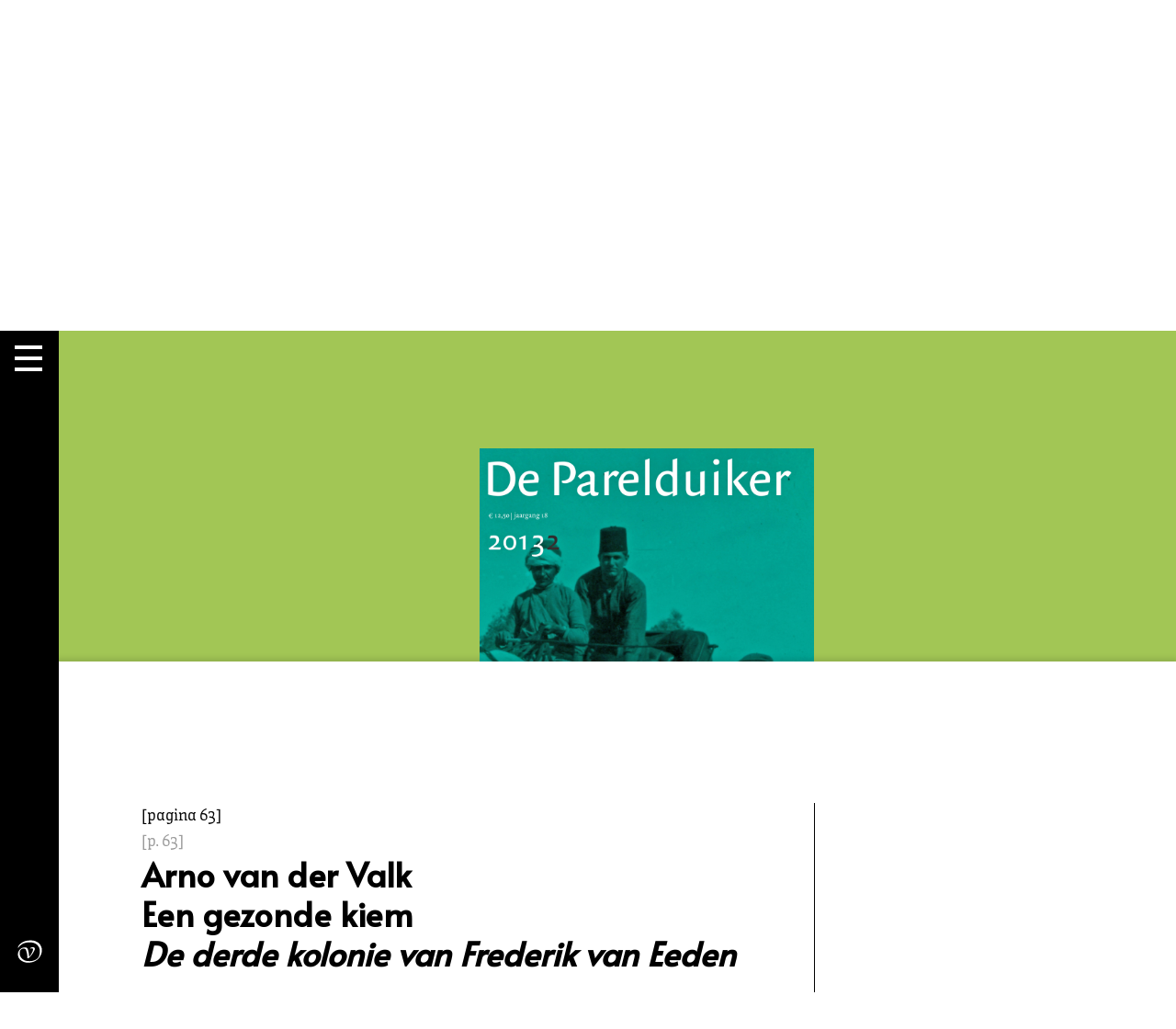

--- FILE ---
content_type: text/html; charset=UTF-8
request_url: https://parelduiker.nl/dbnl/arno-van-der-valk-een-gezonde-kiem-de-derde-kolonie-van-frederik-van-eeden/
body_size: 28000
content:
<!DOCTYPE html>

<html class="no-js" lang="nl-NL">

	<head>

		<meta charset="UTF-8">
		<meta name="viewport" content="width=device-width, initial-scale=1.0" >

		<link rel="profile" href="https://gmpg.org/xfn/11">
		
		<meta name='robots' content='index, follow, max-image-preview:large, max-snippet:-1, max-video-preview:-1' />
	<style>img:is([sizes="auto" i], [sizes^="auto," i]) { contain-intrinsic-size: 3000px 1500px }</style>
	
	<!-- This site is optimized with the Yoast SEO plugin v24.0 - https://yoast.com/wordpress/plugins/seo/ -->
	<title>Arno van der Valk Een gezonde kiem De derde kolonie van Frederik van Eeden - Parelduiker</title>
	<link rel="canonical" href="https://parelduiker.nl/dbnl/arno-van-der-valk-een-gezonde-kiem-de-derde-kolonie-van-frederik-van-eeden/" />
	<meta property="og:locale" content="nl_NL" />
	<meta property="og:type" content="article" />
	<meta property="og:title" content="Arno van der Valk Een gezonde kiem De derde kolonie van Frederik van Eeden - Parelduiker" />
	<meta property="og:description" content="[pagina 63] [p. 63] Arno van der Valk Een gezonde kiem De derde kolonie van Frederik van Eeden Arno van der Valk (1970) publiceerde in De Parelduiker eerder over Willem Frederik Hermans, Gerard Reve, Martinus Nijhoff, Jan Wolkers, Jef Last en Nicolaas Beets. Bij Uitgeverij Bas Lubberhuizen verscheen De pen in het zand, een literaire [&hellip;]" />
	<meta property="og:url" content="https://parelduiker.nl/dbnl/arno-van-der-valk-een-gezonde-kiem-de-derde-kolonie-van-frederik-van-eeden/" />
	<meta property="og:site_name" content="Parelduiker" />
	<meta property="article:modified_time" content="2023-01-20T11:49:28+00:00" />
	<meta property="og:image" content="https://parelduiker.nl/wp-content/uploads/2023/01/_par009201301ill0070-240x182.png" />
	<meta name="twitter:card" content="summary_large_image" />
	<meta name="twitter:label1" content="Verwachte leestijd" />
	<meta name="twitter:data1" content="20 minuten" />
	<script type="application/ld+json" class="yoast-schema-graph">{"@context":"https://schema.org","@graph":[{"@type":"WebPage","@id":"https://parelduiker.nl/dbnl/arno-van-der-valk-een-gezonde-kiem-de-derde-kolonie-van-frederik-van-eeden/","url":"https://parelduiker.nl/dbnl/arno-van-der-valk-een-gezonde-kiem-de-derde-kolonie-van-frederik-van-eeden/","name":"Arno van der Valk Een gezonde kiem De derde kolonie van Frederik van Eeden - Parelduiker","isPartOf":{"@id":"https://parelduiker.nl/#website"},"primaryImageOfPage":{"@id":"https://parelduiker.nl/dbnl/arno-van-der-valk-een-gezonde-kiem-de-derde-kolonie-van-frederik-van-eeden/#primaryimage"},"image":{"@id":"https://parelduiker.nl/dbnl/arno-van-der-valk-een-gezonde-kiem-de-derde-kolonie-van-frederik-van-eeden/#primaryimage"},"thumbnailUrl":"https://parelduiker.nl/wp-content/uploads/2023/01/_par009201301ill0070-240x182.png","datePublished":"2023-01-20T11:49:26+00:00","dateModified":"2023-01-20T11:49:28+00:00","breadcrumb":{"@id":"https://parelduiker.nl/dbnl/arno-van-der-valk-een-gezonde-kiem-de-derde-kolonie-van-frederik-van-eeden/#breadcrumb"},"inLanguage":"nl-NL","potentialAction":[{"@type":"ReadAction","target":["https://parelduiker.nl/dbnl/arno-van-der-valk-een-gezonde-kiem-de-derde-kolonie-van-frederik-van-eeden/"]}]},{"@type":"ImageObject","inLanguage":"nl-NL","@id":"https://parelduiker.nl/dbnl/arno-van-der-valk-een-gezonde-kiem-de-derde-kolonie-van-frederik-van-eeden/#primaryimage","url":"https://parelduiker.nl/wp-content/uploads/2023/01/_par009201301ill0070.png","contentUrl":"https://parelduiker.nl/wp-content/uploads/2023/01/_par009201301ill0070.png","width":336,"height":182},{"@type":"BreadcrumbList","@id":"https://parelduiker.nl/dbnl/arno-van-der-valk-een-gezonde-kiem-de-derde-kolonie-van-frederik-van-eeden/#breadcrumb","itemListElement":[{"@type":"ListItem","position":1,"name":"Home","item":"https://parelduiker.nl/"},{"@type":"ListItem","position":2,"name":"DBNL","item":"https://parelduiker.nl/dbnl/"},{"@type":"ListItem","position":3,"name":"Arno van der Valk Een gezonde kiem De derde kolonie van Frederik van Eeden"}]},{"@type":"WebSite","@id":"https://parelduiker.nl/#website","url":"https://parelduiker.nl/","name":"Parelduiker","description":"Tijdschrift over schrijvers, literatuur en hun geschiedenis","potentialAction":[{"@type":"SearchAction","target":{"@type":"EntryPoint","urlTemplate":"https://parelduiker.nl/?s={search_term_string}"},"query-input":{"@type":"PropertyValueSpecification","valueRequired":true,"valueName":"search_term_string"}}],"inLanguage":"nl-NL"}]}</script>
	<!-- / Yoast SEO plugin. -->


<link rel="alternate" type="application/rss+xml" title="Parelduiker &raquo; Feed" href="https://parelduiker.nl/feed/" />
<link rel="alternate" type="application/rss+xml" title="Parelduiker &raquo; Reactiesfeed" href="https://parelduiker.nl/comments/feed/" />
<script>
window._wpemojiSettings = {"baseUrl":"https:\/\/s.w.org\/images\/core\/emoji\/15.0.3\/72x72\/","ext":".png","svgUrl":"https:\/\/s.w.org\/images\/core\/emoji\/15.0.3\/svg\/","svgExt":".svg","source":{"concatemoji":"https:\/\/parelduiker.nl\/wp-includes\/js\/wp-emoji-release.min.js?ver=6.7.4"}};
/*! This file is auto-generated */
!function(i,n){var o,s,e;function c(e){try{var t={supportTests:e,timestamp:(new Date).valueOf()};sessionStorage.setItem(o,JSON.stringify(t))}catch(e){}}function p(e,t,n){e.clearRect(0,0,e.canvas.width,e.canvas.height),e.fillText(t,0,0);var t=new Uint32Array(e.getImageData(0,0,e.canvas.width,e.canvas.height).data),r=(e.clearRect(0,0,e.canvas.width,e.canvas.height),e.fillText(n,0,0),new Uint32Array(e.getImageData(0,0,e.canvas.width,e.canvas.height).data));return t.every(function(e,t){return e===r[t]})}function u(e,t,n){switch(t){case"flag":return n(e,"\ud83c\udff3\ufe0f\u200d\u26a7\ufe0f","\ud83c\udff3\ufe0f\u200b\u26a7\ufe0f")?!1:!n(e,"\ud83c\uddfa\ud83c\uddf3","\ud83c\uddfa\u200b\ud83c\uddf3")&&!n(e,"\ud83c\udff4\udb40\udc67\udb40\udc62\udb40\udc65\udb40\udc6e\udb40\udc67\udb40\udc7f","\ud83c\udff4\u200b\udb40\udc67\u200b\udb40\udc62\u200b\udb40\udc65\u200b\udb40\udc6e\u200b\udb40\udc67\u200b\udb40\udc7f");case"emoji":return!n(e,"\ud83d\udc26\u200d\u2b1b","\ud83d\udc26\u200b\u2b1b")}return!1}function f(e,t,n){var r="undefined"!=typeof WorkerGlobalScope&&self instanceof WorkerGlobalScope?new OffscreenCanvas(300,150):i.createElement("canvas"),a=r.getContext("2d",{willReadFrequently:!0}),o=(a.textBaseline="top",a.font="600 32px Arial",{});return e.forEach(function(e){o[e]=t(a,e,n)}),o}function t(e){var t=i.createElement("script");t.src=e,t.defer=!0,i.head.appendChild(t)}"undefined"!=typeof Promise&&(o="wpEmojiSettingsSupports",s=["flag","emoji"],n.supports={everything:!0,everythingExceptFlag:!0},e=new Promise(function(e){i.addEventListener("DOMContentLoaded",e,{once:!0})}),new Promise(function(t){var n=function(){try{var e=JSON.parse(sessionStorage.getItem(o));if("object"==typeof e&&"number"==typeof e.timestamp&&(new Date).valueOf()<e.timestamp+604800&&"object"==typeof e.supportTests)return e.supportTests}catch(e){}return null}();if(!n){if("undefined"!=typeof Worker&&"undefined"!=typeof OffscreenCanvas&&"undefined"!=typeof URL&&URL.createObjectURL&&"undefined"!=typeof Blob)try{var e="postMessage("+f.toString()+"("+[JSON.stringify(s),u.toString(),p.toString()].join(",")+"));",r=new Blob([e],{type:"text/javascript"}),a=new Worker(URL.createObjectURL(r),{name:"wpTestEmojiSupports"});return void(a.onmessage=function(e){c(n=e.data),a.terminate(),t(n)})}catch(e){}c(n=f(s,u,p))}t(n)}).then(function(e){for(var t in e)n.supports[t]=e[t],n.supports.everything=n.supports.everything&&n.supports[t],"flag"!==t&&(n.supports.everythingExceptFlag=n.supports.everythingExceptFlag&&n.supports[t]);n.supports.everythingExceptFlag=n.supports.everythingExceptFlag&&!n.supports.flag,n.DOMReady=!1,n.readyCallback=function(){n.DOMReady=!0}}).then(function(){return e}).then(function(){var e;n.supports.everything||(n.readyCallback(),(e=n.source||{}).concatemoji?t(e.concatemoji):e.wpemoji&&e.twemoji&&(t(e.twemoji),t(e.wpemoji)))}))}((window,document),window._wpemojiSettings);
</script>
<style id='wp-emoji-styles-inline-css'>

	img.wp-smiley, img.emoji {
		display: inline !important;
		border: none !important;
		box-shadow: none !important;
		height: 1em !important;
		width: 1em !important;
		margin: 0 0.07em !important;
		vertical-align: -0.1em !important;
		background: none !important;
		padding: 0 !important;
	}
</style>
<link rel='stylesheet' id='wp-block-library-css' href='https://parelduiker.nl/wp-includes/css/dist/block-library/style.min.css?ver=6.7.4' media='all' />
<link rel='stylesheet' id='wp-components-css' href='https://parelduiker.nl/wp-includes/css/dist/components/style.min.css?ver=6.7.4' media='all' />
<link rel='stylesheet' id='wp-preferences-css' href='https://parelduiker.nl/wp-includes/css/dist/preferences/style.min.css?ver=6.7.4' media='all' />
<link rel='stylesheet' id='wp-block-editor-css' href='https://parelduiker.nl/wp-includes/css/dist/block-editor/style.min.css?ver=6.7.4' media='all' />
<link rel='stylesheet' id='wp-reusable-blocks-css' href='https://parelduiker.nl/wp-includes/css/dist/reusable-blocks/style.min.css?ver=6.7.4' media='all' />
<link rel='stylesheet' id='wp-patterns-css' href='https://parelduiker.nl/wp-includes/css/dist/patterns/style.min.css?ver=6.7.4' media='all' />
<link rel='stylesheet' id='wp-editor-css' href='https://parelduiker.nl/wp-includes/css/dist/editor/style.min.css?ver=6.7.4' media='all' />
<link rel='stylesheet' id='algori_pdf_viewer-cgb-style-css-css' href='https://parelduiker.nl/wp-content/plugins/algori-pdf-viewer-pro/dist/blocks.style.build.css' media='all' />
<style id='classic-theme-styles-inline-css'>
/*! This file is auto-generated */
.wp-block-button__link{color:#fff;background-color:#32373c;border-radius:9999px;box-shadow:none;text-decoration:none;padding:calc(.667em + 2px) calc(1.333em + 2px);font-size:1.125em}.wp-block-file__button{background:#32373c;color:#fff;text-decoration:none}
</style>
<style id='global-styles-inline-css'>
:root{--wp--preset--aspect-ratio--square: 1;--wp--preset--aspect-ratio--4-3: 4/3;--wp--preset--aspect-ratio--3-4: 3/4;--wp--preset--aspect-ratio--3-2: 3/2;--wp--preset--aspect-ratio--2-3: 2/3;--wp--preset--aspect-ratio--16-9: 16/9;--wp--preset--aspect-ratio--9-16: 9/16;--wp--preset--color--black: #000000;--wp--preset--color--cyan-bluish-gray: #abb8c3;--wp--preset--color--white: #ffffff;--wp--preset--color--pale-pink: #f78da7;--wp--preset--color--vivid-red: #cf2e2e;--wp--preset--color--luminous-vivid-orange: #ff6900;--wp--preset--color--luminous-vivid-amber: #fcb900;--wp--preset--color--light-green-cyan: #7bdcb5;--wp--preset--color--vivid-green-cyan: #00d084;--wp--preset--color--pale-cyan-blue: #8ed1fc;--wp--preset--color--vivid-cyan-blue: #0693e3;--wp--preset--color--vivid-purple: #9b51e0;--wp--preset--color--accent: #e22658;--wp--preset--color--primary: #000000;--wp--preset--color--secondary: #6d6d6d;--wp--preset--color--subtle-background: #dbdbdb;--wp--preset--color--background: #ffffff;--wp--preset--gradient--vivid-cyan-blue-to-vivid-purple: linear-gradient(135deg,rgba(6,147,227,1) 0%,rgb(155,81,224) 100%);--wp--preset--gradient--light-green-cyan-to-vivid-green-cyan: linear-gradient(135deg,rgb(122,220,180) 0%,rgb(0,208,130) 100%);--wp--preset--gradient--luminous-vivid-amber-to-luminous-vivid-orange: linear-gradient(135deg,rgba(252,185,0,1) 0%,rgba(255,105,0,1) 100%);--wp--preset--gradient--luminous-vivid-orange-to-vivid-red: linear-gradient(135deg,rgba(255,105,0,1) 0%,rgb(207,46,46) 100%);--wp--preset--gradient--very-light-gray-to-cyan-bluish-gray: linear-gradient(135deg,rgb(238,238,238) 0%,rgb(169,184,195) 100%);--wp--preset--gradient--cool-to-warm-spectrum: linear-gradient(135deg,rgb(74,234,220) 0%,rgb(151,120,209) 20%,rgb(207,42,186) 40%,rgb(238,44,130) 60%,rgb(251,105,98) 80%,rgb(254,248,76) 100%);--wp--preset--gradient--blush-light-purple: linear-gradient(135deg,rgb(255,206,236) 0%,rgb(152,150,240) 100%);--wp--preset--gradient--blush-bordeaux: linear-gradient(135deg,rgb(254,205,165) 0%,rgb(254,45,45) 50%,rgb(107,0,62) 100%);--wp--preset--gradient--luminous-dusk: linear-gradient(135deg,rgb(255,203,112) 0%,rgb(199,81,192) 50%,rgb(65,88,208) 100%);--wp--preset--gradient--pale-ocean: linear-gradient(135deg,rgb(255,245,203) 0%,rgb(182,227,212) 50%,rgb(51,167,181) 100%);--wp--preset--gradient--electric-grass: linear-gradient(135deg,rgb(202,248,128) 0%,rgb(113,206,126) 100%);--wp--preset--gradient--midnight: linear-gradient(135deg,rgb(2,3,129) 0%,rgb(40,116,252) 100%);--wp--preset--font-size--small: 18px;--wp--preset--font-size--medium: 20px;--wp--preset--font-size--large: 26.25px;--wp--preset--font-size--x-large: 42px;--wp--preset--font-size--normal: 21px;--wp--preset--font-size--larger: 32px;--wp--preset--spacing--20: 0.44rem;--wp--preset--spacing--30: 0.67rem;--wp--preset--spacing--40: 1rem;--wp--preset--spacing--50: 1.5rem;--wp--preset--spacing--60: 2.25rem;--wp--preset--spacing--70: 3.38rem;--wp--preset--spacing--80: 5.06rem;--wp--preset--shadow--natural: 6px 6px 9px rgba(0, 0, 0, 0.2);--wp--preset--shadow--deep: 12px 12px 50px rgba(0, 0, 0, 0.4);--wp--preset--shadow--sharp: 6px 6px 0px rgba(0, 0, 0, 0.2);--wp--preset--shadow--outlined: 6px 6px 0px -3px rgba(255, 255, 255, 1), 6px 6px rgba(0, 0, 0, 1);--wp--preset--shadow--crisp: 6px 6px 0px rgba(0, 0, 0, 1);}:where(.is-layout-flex){gap: 0.5em;}:where(.is-layout-grid){gap: 0.5em;}body .is-layout-flex{display: flex;}.is-layout-flex{flex-wrap: wrap;align-items: center;}.is-layout-flex > :is(*, div){margin: 0;}body .is-layout-grid{display: grid;}.is-layout-grid > :is(*, div){margin: 0;}:where(.wp-block-columns.is-layout-flex){gap: 2em;}:where(.wp-block-columns.is-layout-grid){gap: 2em;}:where(.wp-block-post-template.is-layout-flex){gap: 1.25em;}:where(.wp-block-post-template.is-layout-grid){gap: 1.25em;}.has-black-color{color: var(--wp--preset--color--black) !important;}.has-cyan-bluish-gray-color{color: var(--wp--preset--color--cyan-bluish-gray) !important;}.has-white-color{color: var(--wp--preset--color--white) !important;}.has-pale-pink-color{color: var(--wp--preset--color--pale-pink) !important;}.has-vivid-red-color{color: var(--wp--preset--color--vivid-red) !important;}.has-luminous-vivid-orange-color{color: var(--wp--preset--color--luminous-vivid-orange) !important;}.has-luminous-vivid-amber-color{color: var(--wp--preset--color--luminous-vivid-amber) !important;}.has-light-green-cyan-color{color: var(--wp--preset--color--light-green-cyan) !important;}.has-vivid-green-cyan-color{color: var(--wp--preset--color--vivid-green-cyan) !important;}.has-pale-cyan-blue-color{color: var(--wp--preset--color--pale-cyan-blue) !important;}.has-vivid-cyan-blue-color{color: var(--wp--preset--color--vivid-cyan-blue) !important;}.has-vivid-purple-color{color: var(--wp--preset--color--vivid-purple) !important;}.has-black-background-color{background-color: var(--wp--preset--color--black) !important;}.has-cyan-bluish-gray-background-color{background-color: var(--wp--preset--color--cyan-bluish-gray) !important;}.has-white-background-color{background-color: var(--wp--preset--color--white) !important;}.has-pale-pink-background-color{background-color: var(--wp--preset--color--pale-pink) !important;}.has-vivid-red-background-color{background-color: var(--wp--preset--color--vivid-red) !important;}.has-luminous-vivid-orange-background-color{background-color: var(--wp--preset--color--luminous-vivid-orange) !important;}.has-luminous-vivid-amber-background-color{background-color: var(--wp--preset--color--luminous-vivid-amber) !important;}.has-light-green-cyan-background-color{background-color: var(--wp--preset--color--light-green-cyan) !important;}.has-vivid-green-cyan-background-color{background-color: var(--wp--preset--color--vivid-green-cyan) !important;}.has-pale-cyan-blue-background-color{background-color: var(--wp--preset--color--pale-cyan-blue) !important;}.has-vivid-cyan-blue-background-color{background-color: var(--wp--preset--color--vivid-cyan-blue) !important;}.has-vivid-purple-background-color{background-color: var(--wp--preset--color--vivid-purple) !important;}.has-black-border-color{border-color: var(--wp--preset--color--black) !important;}.has-cyan-bluish-gray-border-color{border-color: var(--wp--preset--color--cyan-bluish-gray) !important;}.has-white-border-color{border-color: var(--wp--preset--color--white) !important;}.has-pale-pink-border-color{border-color: var(--wp--preset--color--pale-pink) !important;}.has-vivid-red-border-color{border-color: var(--wp--preset--color--vivid-red) !important;}.has-luminous-vivid-orange-border-color{border-color: var(--wp--preset--color--luminous-vivid-orange) !important;}.has-luminous-vivid-amber-border-color{border-color: var(--wp--preset--color--luminous-vivid-amber) !important;}.has-light-green-cyan-border-color{border-color: var(--wp--preset--color--light-green-cyan) !important;}.has-vivid-green-cyan-border-color{border-color: var(--wp--preset--color--vivid-green-cyan) !important;}.has-pale-cyan-blue-border-color{border-color: var(--wp--preset--color--pale-cyan-blue) !important;}.has-vivid-cyan-blue-border-color{border-color: var(--wp--preset--color--vivid-cyan-blue) !important;}.has-vivid-purple-border-color{border-color: var(--wp--preset--color--vivid-purple) !important;}.has-vivid-cyan-blue-to-vivid-purple-gradient-background{background: var(--wp--preset--gradient--vivid-cyan-blue-to-vivid-purple) !important;}.has-light-green-cyan-to-vivid-green-cyan-gradient-background{background: var(--wp--preset--gradient--light-green-cyan-to-vivid-green-cyan) !important;}.has-luminous-vivid-amber-to-luminous-vivid-orange-gradient-background{background: var(--wp--preset--gradient--luminous-vivid-amber-to-luminous-vivid-orange) !important;}.has-luminous-vivid-orange-to-vivid-red-gradient-background{background: var(--wp--preset--gradient--luminous-vivid-orange-to-vivid-red) !important;}.has-very-light-gray-to-cyan-bluish-gray-gradient-background{background: var(--wp--preset--gradient--very-light-gray-to-cyan-bluish-gray) !important;}.has-cool-to-warm-spectrum-gradient-background{background: var(--wp--preset--gradient--cool-to-warm-spectrum) !important;}.has-blush-light-purple-gradient-background{background: var(--wp--preset--gradient--blush-light-purple) !important;}.has-blush-bordeaux-gradient-background{background: var(--wp--preset--gradient--blush-bordeaux) !important;}.has-luminous-dusk-gradient-background{background: var(--wp--preset--gradient--luminous-dusk) !important;}.has-pale-ocean-gradient-background{background: var(--wp--preset--gradient--pale-ocean) !important;}.has-electric-grass-gradient-background{background: var(--wp--preset--gradient--electric-grass) !important;}.has-midnight-gradient-background{background: var(--wp--preset--gradient--midnight) !important;}.has-small-font-size{font-size: var(--wp--preset--font-size--small) !important;}.has-medium-font-size{font-size: var(--wp--preset--font-size--medium) !important;}.has-large-font-size{font-size: var(--wp--preset--font-size--large) !important;}.has-x-large-font-size{font-size: var(--wp--preset--font-size--x-large) !important;}
:where(.wp-block-post-template.is-layout-flex){gap: 1.25em;}:where(.wp-block-post-template.is-layout-grid){gap: 1.25em;}
:where(.wp-block-columns.is-layout-flex){gap: 2em;}:where(.wp-block-columns.is-layout-grid){gap: 2em;}
:root :where(.wp-block-pullquote){font-size: 1.5em;line-height: 1.6;}
</style>
<link rel='stylesheet' id='contact-form-7-css' href='https://parelduiker.nl/wp-content/plugins/contact-form-7/includes/css/styles.css?ver=6.0.1' media='all' />
<link rel='stylesheet' id='wpfts_jquery-ui-styles-css' href='https://parelduiker.nl/wp-content/plugins/fulltext-search/style/wpfts_autocomplete.css?ver=1.78.258' media='all' />
<link rel='stylesheet' id='parelduiker-style-css' href='https://parelduiker.nl/wp-content/themes/parelduiker/css/style.css?ver=1.1.0' media='all' />
<style id='parelduiker-style-inline-css'>
.color-accent,.color-accent-hover:hover,.color-accent-hover:focus,:root .has-accent-color,.has-drop-cap:not(:focus):first-letter,.wp-block-button.is-style-outline { color: #e22658; }blockquote,.border-color-accent,.border-color-accent-hover:hover,.border-color-accent-hover:focus { border-color: #e22658; }button,.button,.faux-button,.wp-block-button__link,.wp-block-file .wp-block-file__button,input[type="button"],input[type="reset"],input[type="submit"],.bg-accent,.bg-accent-hover:hover,.bg-accent-hover:focus,:root .has-accent-background-color,.comment-reply-link { background-color: #e22658; }.fill-children-accent,.fill-children-accent * { fill: #e22658; }:root .has-background-color,button,.button,.faux-button,.wp-block-button__link,.wp-block-file__button,input[type="button"],input[type="reset"],input[type="submit"],.wp-block-button,.comment-reply-link,.has-background.has-primary-background-color:not(.has-text-color),.has-background.has-primary-background-color *:not(.has-text-color),.has-background.has-accent-background-color:not(.has-text-color),.has-background.has-accent-background-color *:not(.has-text-color) { color: #ffffff; }:root .has-background-background-color { background-color: #ffffff; }body,.entry-title a,:root .has-primary-color,a { color: #000000; }:root .has-primary-background-color { background-color: #000000; }cite,figcaption,.wp-caption-text,.post-meta,.entry-content .wp-block-archives li,.entry-content .wp-block-categories li,.entry-content .wp-block-latest-posts li,.wp-block-latest-comments__comment-date,.wp-block-latest-posts__post-date,.wp-block-embed figcaption,.wp-block-image figcaption,.wp-block-pullquote cite,.comment-metadata,.comment-respond .comment-notes,.comment-respond .logged-in-as,.pagination .dots,.entry-content hr:not(.has-background),hr.styled-separator,:root .has-secondary-color { color: #6d6d6d; }:root .has-secondary-background-color { background-color: #6d6d6d; }pre,fieldset,input,textarea,table,table *,hr { border-color: #dbdbdb; }caption,code,code,kbd,samp,.wp-block-table.is-style-stripes tbody tr:nth-child(odd),:root .has-subtle-background-background-color { background-color: #dbdbdb; }.wp-block-table.is-style-stripes { border-bottom-color: #dbdbdb; }.wp-block-latest-posts.is-grid li { border-top-color: #dbdbdb; }:root .has-subtle-background-color { color: #dbdbdb; }body:not(.overlay-header) .primary-menu > li > a,body:not(.overlay-header) .primary-menu > li > .icon,.modal-menu a,#site-footer .wp-block-button.is-style-outline,.wp-block-pullquote:before,.singular:not(.overlay-header) .entry-header a,.archive-header a,.header-footer-group .color-accent,.header-footer-group .color-accent-hover:hover { color: #0a0002; }.social-icons a,#site-footer button:not(.toggle),#site-footer .button,#site-footer .faux-button,#site-footer .wp-block-button__link,#site-footer .wp-block-file__button,#site-footer input[type="button"],#site-footer input[type="reset"],#site-footer input[type="submit"] { background-color: #0a0002; }.social-icons a,body:not(.overlay-header) .primary-menu ul,.header-footer-group button,.header-footer-group .button,.header-footer-group .faux-button,.header-footer-group .wp-block-button:not(.is-style-outline) .wp-block-button__link,.header-footer-group .wp-block-file__button,.header-footer-group input[type="button"],.header-footer-group input[type="reset"],.header-footer-group input[type="submit"] { color: #dd3333; }#site-header,.footer-nav-widgets-wrapper,#site-footer,.menu-modal,.menu-modal-inner,.search-modal-inner,.archive-header,.singular .entry-header,.singular .featured-media:before,.wp-block-pullquote:before { background-color: #dd3333; }.header-footer-group,body:not(.overlay-header) #site-header .toggle,.menu-modal .toggle { color: #000000; }body:not(.overlay-header) .primary-menu ul { background-color: #000000; }body:not(.overlay-header) .primary-menu > li > ul:after { border-bottom-color: #000000; }body:not(.overlay-header) .primary-menu ul ul:after { border-left-color: #000000; }.site-description,body:not(.overlay-header) .toggle-inner .toggle-text,.widget .post-date,.widget .rss-date,.widget_archive li,.widget_categories li,.widget cite,.widget_pages li,.widget_meta li,.widget_nav_menu li,.powered-by-wordpress,.to-the-top,.singular .entry-header .post-meta,.singular:not(.overlay-header) .entry-header .post-meta a { color: #000000; }.header-footer-group pre,.header-footer-group fieldset,.header-footer-group input,.header-footer-group textarea,.header-footer-group table,.header-footer-group table *,.footer-nav-widgets-wrapper,#site-footer,.menu-modal nav *,.footer-widgets-outer-wrapper,.footer-top { border-color: #be1c1c; }.header-footer-group table caption,body:not(.overlay-header) .header-inner .toggle-wrapper::before { background-color: #be1c1c; }.parelduiker-pay-off { background-color: #005bc0; }.parelduiker-footer { background-color: #ffffff; }
</style>
<link rel='stylesheet' id='parelduiker-print-style-css' href='https://parelduiker.nl/wp-content/themes/parelduiker/print.css?ver=1.1.0' media='print' />
<link rel='stylesheet' id='custom-scrollbar-style-css' href='https://parelduiker.nl/wp-content/themes/parelduiker/css/jquery.mCustomScrollbar.css?ver=6.7.4' media='all' />
<script src="https://parelduiker.nl/wp-includes/js/dist/hooks.min.js?ver=4d63a3d491d11ffd8ac6" id="wp-hooks-js"></script>
<script src="https://parelduiker.nl/wp-includes/js/dist/i18n.min.js?ver=5e580eb46a90c2b997e6" id="wp-i18n-js"></script>
<script id="wp-i18n-js-after">
wp.i18n.setLocaleData( { 'text direction\u0004ltr': [ 'ltr' ] } );
</script>
<script src="https://parelduiker.nl/wp-includes/js/jquery/jquery.min.js?ver=3.7.1" id="jquery-core-js"></script>
<script src="https://parelduiker.nl/wp-includes/js/jquery/jquery-migrate.min.js?ver=3.4.1" id="jquery-migrate-js"></script>
<script src="https://parelduiker.nl/wp-includes/js/jquery/ui/core.min.js?ver=1.13.3" id="jquery-ui-core-js"></script>
<script src="https://parelduiker.nl/wp-includes/js/jquery/ui/menu.min.js?ver=1.13.3" id="jquery-ui-menu-js"></script>
<script src="https://parelduiker.nl/wp-includes/js/dist/dom-ready.min.js?ver=f77871ff7694fffea381" id="wp-dom-ready-js"></script>
<script id="wp-a11y-js-translations">
( function( domain, translations ) {
	var localeData = translations.locale_data[ domain ] || translations.locale_data.messages;
	localeData[""].domain = domain;
	wp.i18n.setLocaleData( localeData, domain );
} )( "default", {"translation-revision-date":"2025-10-30 13:15:15+0000","generator":"GlotPress\/4.0.3","domain":"messages","locale_data":{"messages":{"":{"domain":"messages","plural-forms":"nplurals=2; plural=n != 1;","lang":"nl"},"Notifications":["Meldingen"]}},"comment":{"reference":"wp-includes\/js\/dist\/a11y.js"}} );
</script>
<script src="https://parelduiker.nl/wp-includes/js/dist/a11y.min.js?ver=3156534cc54473497e14" id="wp-a11y-js"></script>
<script src="https://parelduiker.nl/wp-includes/js/jquery/ui/autocomplete.min.js?ver=1.13.3" id="jquery-ui-autocomplete-js"></script>
<script src="https://parelduiker.nl/wp-content/plugins/fulltext-search/js/wpfts_frontend.js?ver=1.78.258" id="wpfts_frontend-js"></script>
<script src="https://parelduiker.nl/wp-content/themes/parelduiker/js-prod/jquery.mCustomScrollbar.js?ver=1.1.0" id="custom-scrollbar-js-js"></script>
<script id="parelduiker-js-js-extra">
var myAjax = {"ajaxurl":"https:\/\/parelduiker.nl\/wp-admin\/admin-ajax.php"};
</script>
<script src="https://parelduiker.nl/wp-content/themes/parelduiker/js-prod/parelduiker.js?ver=1.1.0" id="parelduiker-js-js" async></script>
<script src="https://www.google.com/recaptcha/api.js?render=6Lf-bU0pAAAAADd53aY0Njq8yRQmw09DUFEINfZH&amp;ver=3.0" id="google-recaptcha-js"></script>
<script src="https://parelduiker.nl/wp-content/themes/parelduiker/js-prod/recaptcha.js?ver=6.7.4" id="restyle-recaptcha-js"></script>
<link rel="https://api.w.org/" href="https://parelduiker.nl/wp-json/" /><link rel="alternate" title="JSON" type="application/json" href="https://parelduiker.nl/wp-json/wp/v2/dbnl/18653" /><link rel="EditURI" type="application/rsd+xml" title="RSD" href="https://parelduiker.nl/xmlrpc.php?rsd" />
<meta name="generator" content="WordPress 6.7.4" />
<link rel='shortlink' href='https://parelduiker.nl/?p=18653' />
<link rel="alternate" title="oEmbed (JSON)" type="application/json+oembed" href="https://parelduiker.nl/wp-json/oembed/1.0/embed?url=https%3A%2F%2Fparelduiker.nl%2Fdbnl%2Farno-van-der-valk-een-gezonde-kiem-de-derde-kolonie-van-frederik-van-eeden%2F" />
<link rel="alternate" title="oEmbed (XML)" type="text/xml+oembed" href="https://parelduiker.nl/wp-json/oembed/1.0/embed?url=https%3A%2F%2Fparelduiker.nl%2Fdbnl%2Farno-van-der-valk-een-gezonde-kiem-de-derde-kolonie-van-frederik-van-eeden%2F&#038;format=xml" />
<script type="text/javascript">
		document.wpfts_ajaxurl = "https://parelduiker.nl/wp-admin/admin-ajax.php";
	</script>
		<!-- GA Google Analytics @ https://m0n.co/ga -->
		<script async src="https://www.googletagmanager.com/gtag/js?id=G-WHW7831JHZ"></script>
		<script>
			window.dataLayer = window.dataLayer || [];
			function gtag(){dataLayer.push(arguments);}
			gtag('js', new Date());
			gtag('config', 'G-WHW7831JHZ');
		</script>

		<script>document.documentElement.className = document.documentElement.className.replace( 'no-js', 'js' );</script>
	<link rel="icon" href="https://parelduiker.nl/wp-content/uploads/2026/01/cropped-parelduiker-32x32.png" sizes="32x32" />
<link rel="icon" href="https://parelduiker.nl/wp-content/uploads/2026/01/cropped-parelduiker-192x192.png" sizes="192x192" />
<link rel="apple-touch-icon" href="https://parelduiker.nl/wp-content/uploads/2026/01/cropped-parelduiker-180x180.png" />
<meta name="msapplication-TileImage" content="https://parelduiker.nl/wp-content/uploads/2026/01/cropped-parelduiker-270x270.png" />

	</head>

	<body class="dbnl-template-default single single-dbnl postid-18653 wp-embed-responsive singular enable-search-modal missing-post-thumbnail has-single-pagination not-showing-comments hide-avatars footer-top-visible">
				
		<a class="skip-link screen-reader-text" href="#site-content">Skip to the content</a>		

		
		<header id="site-header" class="header-footer-group" role="banner">
			<div class="parelduiker-main-menu">
				<div class="menu-container" >
												<nav class="primary-menu-wrapper" aria-label="Horizontal" role="navigation" >
								<ul class="primary-menu reset-list-style">
								<li id="menu-item-2067" class="menu-item menu-item-type-post_type menu-item-object-page menu-item-home menu-item-2067"><a href="https://parelduiker.nl/">Voorpagina</a></li>
<li id="menu-item-552" class="menu-item menu-item-type-custom menu-item-object-custom menu-item-552"><a href="https://parelduiker.nl/parelduiker/de-parelduiker-2025-4/">Laatste nummer</a></li>
<li id="menu-item-2024" class="menu-item menu-item-type-post_type_archive menu-item-object-parelduiker menu-item-2024"><a href="https://parelduiker.nl/parelduiker/">Verschenen nummers</a></li>
<li id="menu-item-2029" class="menu-item menu-item-type-post_type menu-item-object-page menu-item-2029"><a href="https://parelduiker.nl/de-parelduiker/">Over ons</a></li>
<li id="menu-item-1471" class="menu-item menu-item-type-post_type menu-item-object-page menu-item-1471"><a href="https://parelduiker.nl/abonnement/">Word abonnee</a></li>
<li id="menu-item-16955" class="menu-item menu-item-type-post_type menu-item-object-page menu-item-16955"><a href="https://parelduiker.nl/de-parelduiker/losse-nummers/">Losse nummers</a></li>
<li id="menu-item-2030" class="menu-item menu-item-type-post_type menu-item-object-page menu-item-2030"><a href="https://parelduiker.nl/stichting-vrienden-van-de-parelduiker/">Word vriend</a></li>

								</ul>

							</nav><!-- .primary-menu-wrapper -->
					


					</div><!-- /.menu-container -->

				<div class="main-menu-zoek-and-soc">
					<div class="menu-zoek">
						<form role="search" method="get" class="search-form" action="https://parelduiker.nl/">
				<label>
					<span class="screen-reader-text">Zoeken naar:</span>
					<input type="search" class="search-field" placeholder="Zoeken &hellip;" value="" name="s" />
				</label>
				<input type="submit" class="search-submit" value="Zoeken" />
			</form>					</div>
					<div class="social-menu">

					
						<nav aria-label="Social links" class="menu-panel-social-wrapper">

							<ul class="social-menu reset-list-style social-icons fill-children-current-color">

							<li id="menu-item-561" class="menu-item menu-item-type-custom menu-item-object-custom menu-item-561"><a href="https://www.facebook.com/deparelduiker"><span class="screen-reader-text">Facebook</span><svg class="svg-icon" aria-hidden="true" role="img" focusable="false" width="24" height="24" viewBox="0 0 24 24" xmlns="http://www.w3.org/2000/svg"><path d="M12 2C6.5 2 2 6.5 2 12c0 5 3.7 9.1 8.4 9.9v-7H7.9V12h2.5V9.8c0-2.5 1.5-3.9 3.8-3.9 1.1 0 2.2.2 2.2.2v2.5h-1.3c-1.2 0-1.6.8-1.6 1.6V12h2.8l-.4 2.9h-2.3v7C18.3 21.1 22 17 22 12c0-5.5-4.5-10-10-10z"></path></svg></a></li>
<li id="menu-item-562" class="menu-item menu-item-type-custom menu-item-object-custom menu-item-562"><a href="https://twitter.com/deparelduiker"><span class="screen-reader-text">Twitter</span><svg class="svg-icon" aria-hidden="true" role="img" focusable="false" width="24" height="24" viewBox="0 0 24 24" xmlns="http://www.w3.org/2000/svg"><path d="M22.23,5.924c-0.736,0.326-1.527,0.547-2.357,0.646c0.847-0.508,1.498-1.312,1.804-2.27 c-0.793,0.47-1.671,0.812-2.606,0.996C18.324,4.498,17.257,4,16.077,4c-2.266,0-4.103,1.837-4.103,4.103 c0,0.322,0.036,0.635,0.106,0.935C8.67,8.867,5.647,7.234,3.623,4.751C3.27,5.357,3.067,6.062,3.067,6.814 c0,1.424,0.724,2.679,1.825,3.415c-0.673-0.021-1.305-0.206-1.859-0.513c0,0.017,0,0.034,0,0.052c0,1.988,1.414,3.647,3.292,4.023 c-0.344,0.094-0.707,0.144-1.081,0.144c-0.264,0-0.521-0.026-0.772-0.074c0.522,1.63,2.038,2.816,3.833,2.85 c-1.404,1.1-3.174,1.756-5.096,1.756c-0.331,0-0.658-0.019-0.979-0.057c1.816,1.164,3.973,1.843,6.29,1.843 c7.547,0,11.675-6.252,11.675-11.675c0-0.178-0.004-0.355-0.012-0.531C20.985,7.47,21.68,6.747,22.23,5.924z"></path></svg></a></li>
<li id="menu-item-563" class="menu-item menu-item-type-custom menu-item-object-custom menu-item-563"><a href="https://www.instagram.com/tijdschriftdeparelduiker/"><span class="screen-reader-text">Instagram</span><svg class="svg-icon" aria-hidden="true" role="img" focusable="false" width="24" height="24" viewBox="0 0 24 24" xmlns="http://www.w3.org/2000/svg"><path d="M12,4.622c2.403,0,2.688,0.009,3.637,0.052c0.877,0.04,1.354,0.187,1.671,0.31c0.42,0.163,0.72,0.358,1.035,0.673 c0.315,0.315,0.51,0.615,0.673,1.035c0.123,0.317,0.27,0.794,0.31,1.671c0.043,0.949,0.052,1.234,0.052,3.637 s-0.009,2.688-0.052,3.637c-0.04,0.877-0.187,1.354-0.31,1.671c-0.163,0.42-0.358,0.72-0.673,1.035 c-0.315,0.315-0.615,0.51-1.035,0.673c-0.317,0.123-0.794,0.27-1.671,0.31c-0.949,0.043-1.233,0.052-3.637,0.052 s-2.688-0.009-3.637-0.052c-0.877-0.04-1.354-0.187-1.671-0.31c-0.42-0.163-0.72-0.358-1.035-0.673 c-0.315-0.315-0.51-0.615-0.673-1.035c-0.123-0.317-0.27-0.794-0.31-1.671C4.631,14.688,4.622,14.403,4.622,12 s0.009-2.688,0.052-3.637c0.04-0.877,0.187-1.354,0.31-1.671c0.163-0.42,0.358-0.72,0.673-1.035 c0.315-0.315,0.615-0.51,1.035-0.673c0.317-0.123,0.794-0.27,1.671-0.31C9.312,4.631,9.597,4.622,12,4.622 M12,3 C9.556,3,9.249,3.01,8.289,3.054C7.331,3.098,6.677,3.25,6.105,3.472C5.513,3.702,5.011,4.01,4.511,4.511 c-0.5,0.5-0.808,1.002-1.038,1.594C3.25,6.677,3.098,7.331,3.054,8.289C3.01,9.249,3,9.556,3,12c0,2.444,0.01,2.751,0.054,3.711 c0.044,0.958,0.196,1.612,0.418,2.185c0.23,0.592,0.538,1.094,1.038,1.594c0.5,0.5,1.002,0.808,1.594,1.038 c0.572,0.222,1.227,0.375,2.185,0.418C9.249,20.99,9.556,21,12,21s2.751-0.01,3.711-0.054c0.958-0.044,1.612-0.196,2.185-0.418 c0.592-0.23,1.094-0.538,1.594-1.038c0.5-0.5,0.808-1.002,1.038-1.594c0.222-0.572,0.375-1.227,0.418-2.185 C20.99,14.751,21,14.444,21,12s-0.01-2.751-0.054-3.711c-0.044-0.958-0.196-1.612-0.418-2.185c-0.23-0.592-0.538-1.094-1.038-1.594 c-0.5-0.5-1.002-0.808-1.594-1.038c-0.572-0.222-1.227-0.375-2.185-0.418C14.751,3.01,14.444,3,12,3L12,3z M12,7.378 c-2.552,0-4.622,2.069-4.622,4.622S9.448,16.622,12,16.622s4.622-2.069,4.622-4.622S14.552,7.378,12,7.378z M12,15 c-1.657,0-3-1.343-3-3s1.343-3,3-3s3,1.343,3,3S13.657,15,12,15z M16.804,6.116c-0.596,0-1.08,0.484-1.08,1.08 s0.484,1.08,1.08,1.08c0.596,0,1.08-0.484,1.08-1.08S17.401,6.116,16.804,6.116z"></path></svg></a></li>
<li id="menu-item-564" class="menu-item menu-item-type-custom menu-item-object-custom menu-item-564"><a href="mailto:info@parelduiker.nl"><span class="screen-reader-text">E-mail</span><svg class="svg-icon" aria-hidden="true" role="img" focusable="false" width="24" height="24" viewBox="0 0 24 24" xmlns="http://www.w3.org/2000/svg"><path d="M20,4H4C2.895,4,2,4.895,2,6v12c0,1.105,0.895,2,2,2h16c1.105,0,2-0.895,2-2V6C22,4.895,21.105,4,20,4z M20,8.236l-8,4.882 L4,8.236V6h16V8.236z"></path></svg></a></li>

							</ul><!-- .social-menu -->

						</nav><!-- .menu-panel-social-wrapper -->

										</div><!-- / social -->

				</div><!-- / zoek and social -->
				<div id="menu-button" class="toggle menu-toggle" data-toggle-target=".parelduiker-main-menu">
					<div id="menu-icon">
						<span></span>
						<span></span>
						<span></span>
						<span></span>
					</div>
				</div>
				<div class="oorschot-link-container">

					<div class="oorschot-vignet">
						<a href="https://www.vanoorschot.nl" target="_blank">
						<svg class="svg-icon" aria-hidden="true" role="img" focusable="false" xmlns="http://www.w3.org/2000/svg" width="40px" height="40px" viewBox="0 0 1584 1536"><path fill="%23ffffff" d="M294,588c12,12,16.718,5.076,30-12c126-162,288-216,474-216 c144,0,240,30,318,96c84.457,71.463,126,180,126,282c0,42-3.881,206.528-84,300c-72,84-216,132-348,132s-228-12-318-90 S372,918,372,822c0-72,19.696-123.757,60-156c30-24,60-36,114-36c10.848,0,23.875,0,37.767,3.939 c9.16,2.598,18.696,6.908,28.233,14.061c24,18,30,24,48,90s24,72,36,162c10.43,78.226,12,102,12,144c0,6,6,6,18,6s17.481-0.568,24-6 c36-30,72-60,126-126s103.117-152.235,138-222c12-24,12-48,12-60c0-36-24-66-84-66c-48,0-87.75,10-114,36c-12.057,11.942-6,12,0,18 s8.25,8.75,12,6c13.685-10.036,42-12,60-12c12,0,36,6,42,18c0,0,6,6,6,24c0,24-6,48-12,66c-20.436,61.306-36,96-84,168 c-24,36-54,78-60,84c-4.243,4.243-12,0-12,0s-1.621-35.825-6-84c-6-66-14.027-119.405-36-198c-10.607-37.942-22.467-70.686-45-90 c-21-18-65.466-30-93-30c-54,0-134.58,15.627-198,72c-54,48-93.62,108.204-102,192c-6,60,4.851,126.511,24,168 c36,78,102,138,192,180s150,48,228,48c90,0,210-24,288-66c66.193-35.643,112-69,166-129s113.05-177.302,127-261c6-36,13-150-23-234 c-54-126-113.646-174.76-216-222c-78-36-138-48-246-48c-78,0-199.188,9.383-294,54c-102,48-186,120-216,174S288,582,294,588z"></path></svg>						</a>
					</div>
					<div class="oorschot-name" >
						<a href="https://www.vanoorschot.nl" target="_blank">Uitgeverij Van Oorschot</a>
					</div>
				</div>
			</div><!-- /.parelduiker-main-menu -->
			<div class="parelduiker-pay-off">
				<a href="https://parelduiker.nl">
				<div class="parelduiker-pay-off-tekst-container">
					<span class="parelduiker-pay-off-title">De Parelduiker</span><span class="parelduiker-pay-off-dash">&nbsp;&ndash;&nbsp;</span>
					<div class="site-description">Tijdschrift over schrijvers, literatuur en hun geschiedenis</div><!-- .site-description -->				</div>
				</a>
	
				<div id="payoffsearch-container" >
				<form action="https://parelduiker.nl" method="get" id="payoffsearch">
					<div class="payoff-icon icon-search toggle" data-toggle-target=".parelduiker-pay-off"></div><!--
				--><input class="payoff-input" name="s" id="payoff-search-field" type="text" value="" placeholder="Zoeken…" maxlength="150" tabindex="0" >
					<label for="payoff-search" class="screen-reader-text">Zoeken</label>
					<input type="submit" class="payoff-button" value="Zoeken">
				</form>
				</div>
			</div>



		</header><!-- #site-header -->

		
<main id="site-content" role="main">

		<figure class="featured-media dbnl-omslag"" style="background-color: #a2c655">
    
		<div class="featured-media-inner section-inner">
			<a href="https://parelduiker.nl/parelduiker/de-parelduiker-2013-2/">

			<img width="1000" height="1464" src="https://parelduiker.nl/wp-content/uploads/2013/06/PD-2013.2-omslag_kleiner.jpg" class="attachment-post-thumbnail size-post-thumbnail wp-post-image" alt="" decoding="async" fetchpriority="high" srcset="https://parelduiker.nl/wp-content/uploads/2013/06/PD-2013.2-omslag_kleiner.jpg 1000w, https://parelduiker.nl/wp-content/uploads/2013/06/PD-2013.2-omslag_kleiner-273x400.jpg 273w, https://parelduiker.nl/wp-content/uploads/2013/06/PD-2013.2-omslag_kleiner-768x1124.jpg 768w, https://parelduiker.nl/wp-content/uploads/2013/06/PD-2013.2-omslag_kleiner-137x200.jpg 137w, https://parelduiker.nl/wp-content/uploads/2013/06/PD-2013.2-omslag_kleiner-200x293.jpg 200w" sizes="(max-width: 1000px) 100vw, 1000px" />			</a>

		</div><!-- .featured-media-inner -->

	</figure><!-- .featured-media --><div class="dbnl-window">
<a name="dbnl-top" id="dbnl-window-target"></a>
</div>	
<div class="article-wrapper">
<article class="dbnl has-columns post-18653 dbnl type-dbnl status-publish hentry" id="post-18653">

	
	<div class="post-inner thin ">

		<div class="entry-content">

			<div class="wp-block-columns alignwide is-layout-flex wp-container-core-columns-is-layout-1 wp-block-columns-is-layout-flex"><div class="wp-block-column dbnl-links is-layout-flow wp-block-column-is-layout-flow" style="flex-basis:66.66%">

 <interp type="primair" value="valk043"></interp> 
 
<interp type="secundair" value="eede003"></interp> 
     
<interp type="secundair" value="hess030"></interp> 
     
<interp type="secundair" value="bussu001"></interp> 



    
    

<span class="hidden">
									[pagina 63]
								</span>
<div aria-hidden="true" class="pb" id="p63">[p. 63]</div>
<a name="11"></a>
<h3>Arno van der Valk <br>Een gezonde kiem <br>
<i>De derde kolonie van Frederik van Eeden</i>
</h3>

<blockquote>
<span class="small-caps">Arno van der Valk</span> (1970) publiceerde in <i>De Parelduiker</i> eerder over Willem Frederik Hermans, Gerard Reve, Martinus Nijhoff, Jan Wolkers, Jef Last en Nicolaas Beets. Bij Uitgeverij Bas Lubberhuizen verscheen <i>De pen in het zand</i>, een literaire wandeling over De Hoge Veluwe.</blockquote>

<p>Werken naar krachten en nemen naar behoeften. Dat was het motto van de leef- en werkgemeenschap Walden. De schrijver, psychiater en wereldverbeteraar Frederik van Eeden (1860-1932) meende dat wanneer iedereen overging tot sober leven, al dan niet in kolonieverband, die levensinstelling uiteindelijk het kapitalisme zou vervangen. Ter verspreiding van zijn ideaal stichtte hij in 1898 in Bussum de kolonie Walden. Ook in Blaricum en Lunteren werden kolonies opgericht.</p>

<p class="indent">Over de Lunterse landbouwkolonie en haar leider is tot nu toe nagenoeg niets bekend. Wie vandaag de dag zoekt naar de overblijfselen van de kolonie, komt bij een onverhard pad achter een industrieterreintje een bordje tegen met het opschrift: ‘Als u hier komt, is uw Tom Tom stom.’ In het verlaten grasland van nieuwe boerderijen, ingeklemd tussen de dorpskern en de snelweg A30, lag ooit de derde kolonie van Frederik van Eeden. Ter plekke zijn geen sporen meer, alleen in archieven bevinden zich nog restanten van een ideaal en zijn leider.</p>

<h4>De schrale kamp</h4>

<p>De Lunterse kolonie werd geleid door Jacob Hessing. Voordat Hessing op 58-jarige leeftijd als academicus zijn bekendste werk <i>Logica als leer van zuivere rede</i> publiceerde, leidde hij een zwervend bestaan. Jacob Hessing, voor intimi Job, werd in 1874 geboren in Amsterdam als enig kind van de vijftigjarige boekhandelaarsbediende Jan Hessing. Hij groeide op in de Gerard Doustraat. Op vijfjarige leeftijd verhuisde hij tijdelijk naar Hilversum om in het voorjaar van 1884 terug te keren naar Amsterdam. Daar, op een bovenhuis aan de Bloemgracht, overleed na een lang ziekbed zijn moeder Maria Zigeler, 46 jaar jong. Zijn vader hertrouwde ruim twee jaar later met Johanna van Beek, waarna het gezin naar Egelantiersgracht 78 verhuisde. Ondertussen kreeg de jonge Jacob een beperkte schoolopleiding. Zijn verdere leven was hij vooral autodidact. Hij was in zijn tienerjaren als decoratief tekenaar betrokken bij het ‘Gesamtkunstwerk’ de Beurs van Berlage. Omstreeks 1891 werd hij </p><span class="hidden">
									[pagina 64]
								</span>
<div aria-hidden="true" class="pb" id="p64">[p. 64]</div><p>anarchist en schreef hij bijdragen voor <i>Licht en Waarheid</i>, het blad van de theosofisch georiënteerde vereniging ‘Wie denkt overwint’. Later zou hij als bijzonder hoogleraar wijsbegeerte verklaren dat hij in zijn jeugd omwille van de filosofie de biologie bestudeerde. Als kolonist zou hij in ieder geval meer met zijn handen in de aarde zitten dan met zijn neus in de boeken.</p>

<p class="indent">Begin 1898, het jaar waarin Walden werd opgericht, dook Jacob Hessing in Ederveen op. Hij woonde op kasteel De Bruijne Horst van de steenrijke familie Reiger. Toen hij dat jaar aangifte deed van zijn eersteling Jacob jr. gaf hij als beroep kunstschilder op. Hij was inmiddels ruim een jaar getrouwd met Neeltje van Donk, de 23-jarige dochter van een Amsterdamse goudsmid aan de Egelantiersgracht. Op 5 januari 1900 kocht de jonge huisvader voor vijftienhonderd gulden bijna twee hectare broekland en hooiland genaamd ‘de kleine koeweide’, ten noorden van de Veenderbeek. Die aankoop vlakbij het huis van zijn gastheer Reiger was het begin van de kolonie in Lunteren.</p>

<p class="indent">Er waren op de goedkope Veluwse zandgronden meer idealistische initiatieven. Zo kocht het Leger des Heils in Lunteren een oude boerderij en startte er in 1895 de landkolonie Groot Batelaar. Daar konden daklozen na een proeftijd ‘geplaatst worden ten einde een gelukkig tehuis te vinden, ver van de verleidingen en andere schadelijke invloeden van het leven in de groote steden’. Later ontstond vlakbij Ede het pension Sunny Home, een vegetarische gemeenschap van socialisten, anarchisten, spiritisten en rein-leven-mensen, theosofen en naturisten, zoals beschreven door Albert Perdeck in <i>Nakend op de fiets</i> (1967).</p>

<p class="indent">Jacob Hessing moet een aanzienlijk kapitaal tot zijn beschikking hebben gehad om de kolonie te kunnen starten. Zijn vader liet hem begin 1900 als administratief medewerker van <i>Het Nieuws van den Dag</i> vast geen grote erfenis achter, maar mogelijk had zijn moeder als dochter van een Amsterdamse makelaar hem geld nagelaten. Ook was zijn schoonvader als goudsmid niet onvermogend. In 1902 werd Hessing door de gemeente Ede aangeslagen in belastingklasse 16, wat betekent dat hij in bepaalde mate vermogend was. Zeker is in ieder geval dat Hessing geen gras liet groeien over de uitbreiding van zijn grondbezit. Op 4 juli 1900 werd een huis in gebruik genomen en nog in hetzelfde jaar kocht hij voor 1.850 gulden een weiland van ruim een hectare, genaamd ‘de Schrale Kamp’, met vijf are hakhout. Naar hedendaagse maatstaven rekende hij voor deze aankoop bijna 23.000 euro af.¹ Binnen een jaar stonden er &#8211; aan wat nu de Klomperweg heet &#8211; een huis, een schuur en een kwekerij.</p>

<p class="indent">Allengs voegden zich meer mensen bij het gezin Hessing. In april 1901 kocht de 25-jarige vrijgezelle boomkwekerszoon Willem Kat uit Wormerveer naast Hessings gronden een boerenerf ten zuiden van de Veenderbeek. Een maand later volgden zijn jongere broers Gerrit Jan en Lambertus. Zij werden op hun beurt gevolgd door nog drie broers: de 21-jarige Pieter Ducro, de 18-jarige Bernardus Ducro en de pas tienjarige Johannes Ducro. Dat waren arbeiders met idealen. Zo schreef </p><span class="hidden">
									[pagina 65]
								</span>
<div aria-hidden="true" class="pb" id="p65">[p. 65]</div><p>Pieter Ducro op 30 november 1901 onder de kop ‘Coöperatie’ een stuk in <i>Arbeidersweekblad</i> over hoe arbeiders zich konden verenigen en koloniseren.</p>

<br />
<br />
<img decoding="async" src="https://parelduiker.nl/wp-content/uploads/2023/01/_par009201301ill0070-240x182.png" alt="illustratie" id="img-1"><br />
<div class="small caption" data-image-id="img-1">De Klomperweg in 1900 ter hoogte van Hessings kolonie (Gemeentearchief Ede).</div>
<br />
<br />

<p>Er werd in Lunteren geen gemeenschapshuis gebouwd zoals op Walden. De Lunterse kolonisten woonden in kleine huisjes op het land. Maar een kolonie was geboren. De kolonies zoals Van Eeden die voorstond hadden geen eigenaar of baas. Er werd gezamenlijk besloten wat men wilde bereiken en hoe dat gerealiseerd moest worden. Verder was het de bedoeling dat er alleen voor eigen gebruik werd geproduceerd. De gedachte hierachter was dat de betrokkenheid bij het werk en het product groter werd wanneer men in eigen onderhoud moest voorzien. Om de maatschappelijke positie van kolonies te verbeteren nam Van Eeden het initiatief tot de oprichting van de Vereniging voor Gemeenschappelijk Grondbezit (<span class="small-caps"><span class="spatial">ggb</span></span>). Bij de oprichting in oktober 1901 waren volgens de notulen niet alleen de bekende kolonies Walden en die van de Internationale Broederschap te Blaricum betrokken, maar ook de derde kolonie in Lunteren. Van Eedens ideaal werd verwezenlijkt: ‘Ik heb dikwijls gedacht dat eerst als de derde vestiging op goeden grondslag stond, ik mij gerust zou voelen omtrent de toekomst onzer beweging. Dan was een behoorlijk evenwicht bereikt, dan stond de tafel op drie pooten. En zie mijn hoop is verwezenlijkt. Een jaar na Walden kwam Blaricum. Een jaar na Blaricum kwam Lunteren.’² In maart 1902 werd de kolonie in Midlaren de vierde poot van de tafel.</p>


<h4>Lijntrekkers</h4>

<p>De leefgemeenschap op het laagveen bij de Lunterse Beek legde zich vooral toe op het kweken van fijne vruchten, heesters en siergewassen. Ze verklaarde zich zelfstandig te willen ontwikkelen. ‘En wanneer het daartoe te zijner tijd in staat zou zijn andere kolonies gaarne de helpende hand bieden’.³ Zo snoeide Hessing bomen in de Blaricumse kolonie en zocht hij goede perzikbomen uit voor Walden.</p>
<span class="hidden">
									[pagina 66]
								</span>
<div aria-hidden="true" class="pb" id="p66">[p. 66]</div>
<p>Ook gaf Hessing in zijn brieven aan Van Eeden advies over het kopen en behandelen van planten, en over de omgang met de kolonisten op Walden.â´ ‘Over Walden denk ik dit: Tracht vooral de kolonisten te doen begrijpen waarom ze daar zijn en tracht te onderzoeken in hoeverre die menschen &#8217;t Idee doorzien. Ik geloof dat velen niet &#8217;t Idee zien, maar &#8217;n makkelijk verdiend stuk brood.’ In Van Riet herkende hij een van de lijntrekkers ‘die zoo schadelijk zijn voor de zoo noodigen gemoedsrust van den anderen’. Willem van Riet (1875) was een van de eerste kolonisten op Walden. Hij was de broer van Van Eedens vroegere huisknecht in diens Amsterdamse praktijk en hij kon smeden, timmeren en tuinieren. Daarom nam Van Eeden hem maart 1898 als knecht op Walden in dienst. Hij bleef echter geen ‘bediende’ en kreeg in 1900 een eigen huisje, betaald met een lening van Van Eedens moeder.</p>

<p class="indent">‘Zou &#8217;t niet veel helpen als je met de kolonisten ook meer omging als artiest’, zo vervolgde Hessing zijn advies, ‘en niet enkele als werkers in de aarde; je zoudt zoo&#8217;n goede werker in hunnen harten kunnen zijn, geloof ik; &#8211; en waar kan ruimere vestiging bestaan die niet samengesteld is uit menschen die en intellectueel en spiritueel sympathiseren. &#8211; &#8217;t Is zoo als de oude Paracelsus schrijft: harmonia is de eenige en eeuwige essentie die genezing kan volbrengen van al wat ziek is en die reinigt al wat rot.’âµ</p>


<h4>Gezonde kiem</h4>

<p>Op dinsdag 5 november 1901 bezocht Frederik van Eeden de jongste kolonie, zoals hij in zijn dagboek noteerde: ‘Den volgenden morgen door naar Lunteren, de 3e kolonie gevonden en het sympathieke gezin Hessing. Veel gepraat, de Kat bezocht, &#8217;s middags naar van Ginkel in Veenendaal, van daar direct over Woudenberg en Amersfoort naar Baarn terug. [&#8230;] Den volgenden morgen, in den mist naar huis. Tevreden dat Lunteren een gezonde kiem was met een practisch man aan &#8217;t hoofd.’â¶ Van Eeden kwam terug met een goed gevoel en deed daar 11 november onder de kop ‘De vestiging te Lunteren’ verslag van in de rubriek ‘Gemeenschappelijk grondbezit’ in <i>Arbeiders-weekblad</i>:â·</p>

<blockquote>Zonder veel ophef, bescheiden en voorzichtig is men er begonnen. Wij op Walden of Blaricum konden de lastige ruchtbaarheid niet vermijden, in het afgelegen Lunteren bleef men er vrij van. Het terrein is groot 6 Hectaren, er is geen gemeenschapsgebouw, er staan nog maar drie kleine huisjes. De bodem is laag veen, uitstekend voor ontginning geschikt; de veestapel bestaat uit drie koeien, drie kalveren, varkens en een paard. Producten voor den handel zullen zijn fijne vruchten, heesters- en sier-gewassen, verder voor eigen gebruik groenten en akkerproducten. De bevolking telt, met vrouwen en kinderen mee, 12 zielen, er is een bekwaam boomkweeker en een knap timmerman.
<br>De voorzichtige en practische wijze waarop de zaak door J. Hessing en de Kat wordt geleid, schijnt mij een voorbeeld voor alle aspirant-kolonisten.</blockquote>
<span class="hidden">
									[pagina 67]
								</span>
<div aria-hidden="true" class="pb" id="p67">[p. 67]</div>
<br />
<br />
<img decoding="async" src="https://parelduiker.nl/wp-content/uploads/2023/01/_par009201301ill0071.png" alt="illustratie" id="img-2"><br />
<div class="small caption" data-image-id="img-2">Omslag van <i>Boterbloempjes</i>, een parodie op Van Eedens <i>Grassprietjes</i>, zelf weer een parodie.</div>
<br />
<br />

<br />
<br />
<interp type="beeld" value="eede003" nvalue="_par009201301ill0072.png"></interp>
<img decoding="async" src="https://parelduiker.nl/wp-content/uploads/2023/01/_par009201301ill0072.png" alt="illustratie" id="img-3"><br />
<div class="small caption" data-image-id="img-3">Frederik van Eeden getekend door H.J. Haverman in 1899.</div>
<br />
<br />

<blockquote>De geld-verspilling en de moeilijkheden met ongeschikt personeel &#8211; de twee groote euvelen van kolonisatie waarvan wij uit ondervinding kunnen getuigen- worden hier tot een minimum beperkt.
<br>Het groote doel wordt in &#8217;t oog gehouden, maar de praktijk geeft de richting aan. Geen veelsoortige, onervaren groep is er eenmaal bij elkaar gebracht, alleen verbonden door min of meer fantastische theorieën, maar zeer klein en eenvoudig is er begonnen en geen uitbreiding wordt toegestaan voor en aleer de kern deugdelijk blijkt, eer de opbrengst den arbeid goedmaakt, eer de zaak zich bedruipt en het economisch evenwicht is gevonden. De vestiging zoekt dus zelfstandigheid wil eerst vast staan uit eigen kracht, om dan gaarne de hand te reiken aan anderen.
<br>En dit laatste zal geschieden, in beginsel is de samenwerking reeds vastgesteld. Walden en Blaricum door hun ligging veel beter geschikt voor den afzet der producten, zullen hierin het afgelegen Lunteren kunnen steunen, terwijl zij hun eigen productie door de wellicht goedkoopere of betere van Lunteren kunnen aanvullen. Wij kunnen nu zeggen, dat reeds 30 Hectaren van ons land in kolonisatie zijn.</blockquote>


<span class="hidden">
									[pagina 68]
								</span>
<div aria-hidden="true" class="pb" id="p68">[p. 68]</div>
<h4 class="small-margins">Boterbloempjes</h4>

<p>Van Eeden wijst er in zijn bijdrage op dat de Lunterse kolonie zich in de publicitaire luwte van Walden en Blaricum kon ontwikkelen. Toch ging de publiciteit niet helemaal aan Lunteren voorbij. In 1902 verscheen een bundeltje getiteld: <i>Boterbloempjes of Liederen op het gebied van Kolonisatie naar Bussum, Blarikum, Lunteren en wat dies meer zij</i>, ‘door Jantje Paradijs, Corneliszoon, Maatschappijredder, met een geschiedenis van de uitgave van dit werk door L.M. Hermans, en een voorrede van Cornelis Paradijs (Oud-Makelaar in Granen). Alles te zamen opgedragen aan Dr. Frederik van Eeden’.</p>

<p class="indent">
<i>Boterbloempje</i>s is een parodie op Van Eedens bekende bundel <i>Grassprietjes</i>, dat hij onder het pseudoniem Cornelis Paradijs liet verschijnen. Het werkje is geschreven door een toegewijd aanhanger van Domela Nieuwenhuis: Louis Hermans (1861-1943). Hermans publiceerde satirische gedichten over de volgens hem tot mislukken gedoemde sektarische kolonisatiepogingen. Hierin sloot hij aan bij de <span class="small-caps"><span class="spatial">sdap</span></span>-partijlijn, die niets zag in kleinschalige experimenten, maar juist kracht in eenheid zocht. Tot in details volgt de parodie <i>Boterbloempjes</i> Van Eedens <i>Grassprietjes</i>. Zo kreeg bijvoorbeeld het gedicht ‘Gevallen meisje’ een vervolg in ‘De verdwenen kolonist’: ‘Verlaten, ja, verlaten / heeft hij het koloniehuis, / Thans zwerft hij langs de straten / En torscht weer &#8217;t oude kruis.’</p>

<div class="poem">

<div role="heading" class="poem-head">Besloten</div>

<div class="
				line
				">
<div class="line-nr"> </div>
<div class="line-content-container">
<div class="line-content">De strijd is uit! &#8211; &#8216;k Besloot, besloot, besloot!</div>
</div>
</div>

<div class="
				line
				">
<div class="line-nr"> </div>
<div class="line-content-container">
<div class="line-content">&#8216;k Ben &#8217;t met mijzelf eens de wereld ben &#8216;k moe!</div>
</div>
</div>

<div class="
				line
				">
<div class="line-nr"> </div>
<div class="line-content-container">
<div class="line-content">Ik schaar mij bij geen kleur: blauw, zwart of rood,</div>
</div>
</div>

<div class="
				line
				">
<div class="line-nr"> </div>
<div class="line-content-container">
<div class="line-content">Maar &#8216;k ga tevrêe naar de kolonie toe.</div>
</div>
</div>

<div class="
				line
				">
<div class="line-nr"> </div>
<div class="line-content-container">
<div class="line-content"> </div>
</div>
</div>

<div class="
				line
				">
<div class="line-nr"> </div>
<div class="line-content-container">
<div class="line-content">Eerst klop &#8216;k bij Walden aan en als het daar</div>
</div>
</div>

<div class="
				line
				">
<div class="line-nr"> </div>
<div class="line-content-container">
<div class="line-content">Mij niet bevalt, dan is Blarikum mijn wit,</div>
</div>
</div>

<div class="
				line
				">
<div class="line-nr"> </div>
<div class="line-content-container">
<div class="line-content">En mocht ook dat mij tegenstaan, dan maar</div>
</div>
</div>

<div class="
				line
				">
<div class="line-nr"> </div>
<div class="line-content-container">
<div class="line-content">gezorgd dat ik gauw in Lunteren zit.</div>
</div>
</div>

<div class="
				line
				">
<div class="line-nr"> </div>
<div class="line-content-container">
<div class="line-content"> </div>
</div>
</div>

<div class="
				line
				">
<div class="line-nr"> </div>
<div class="line-content-container">
<div class="line-content">Het scheepsrecht is driemaal, hier echter is</div>
</div>
</div>

<div class="
				line
				">
<div class="line-nr"> </div>
<div class="line-content-container">
<div class="line-content">Nog &#8217;n keer er bij gevoegd, want mij rest:</div>
</div>
</div>

<div class="
				line
				">
<div class="line-nr"> </div>
<div class="line-content-container">
<div class="line-content">Loopt het soms in de drie genoemden mis,</div>
</div>
</div>

<div class="
				line
				">
<div class="line-nr"> </div>
<div class="line-content-container">
<div class="line-content">De Kaspar-stichting nog als lest het best.</div>
</div>
</div>

<div class="
				line
				">
<div class="line-nr"> </div>
<div class="line-content-container">
<div class="line-content"> </div>
</div>
</div>

<div class="
				line
				">
<div class="line-nr"> </div>
<div class="line-content-container">
<div class="line-content">&#8216;k Neem &#8217;t mij heilig voor, &#8217;t is mijn vast besluit,</div>
</div>
</div>

<div class="
				line
				">
<div class="line-nr"> </div>
<div class="line-content-container">
<div class="line-content">Ik wankel niet, sta pal, het loopt hoe het loopt&#8230;</div>
</div>
</div>

<div class="
				line
				">
<div class="line-nr"> </div>
<div class="line-content-container">
<div class="line-content">Nu kijk &#8216;k nog alleen naar &#8217;n uitdrager uit</div>
</div>
</div>

<div class="
				line
				">
<div class="line-nr"> </div>
<div class="line-content-container">
<div class="line-content">Die voor &#8217;n goede prijs mijn boedeltje opkoopt.</div>
</div>
</div>

</div>
<span class="hidden">
									[pagina 69]
								</span>
<div aria-hidden="true" class="pb" id="p69">[p. 69]</div>
<p>Satiricus Hermans kan men in zijn scepsis tegenover de kolonies geen ongelijk geven, Van Eeden beschreef het zelf ook al. In de kolonies kwam het vaak tot heftige botsingen tussen ideaal en praktijk. Het idee van zelfvoorziening moest al snel worden verlaten, omdat de grond niet vruchtbaar genoeg was of men gewoonweg te weinig kennis en ervaring had om een landbouwbedrijf te runnen. Er was ook vaak geldgebrek waardoor er geen vruchtbare grond kon worden gekocht en de noodzakelijke investeringen uitbleven. Zoals Van Eeden beschreef gingen financiële en personele problemen echter aan Lunteren voorbij; Hessing en de zijnen ging het voor de wind. Althans zo leek het aanvankelijk.</p>


<h4>Affaire Labberton</h4>

<p>Hessing breidde voor maar liefst 3.467 gulden de kolonie in maart 1902 uit met nog eens tweeënhalve hectare ‘spekvet’ weiland en hakhout. De totale oppervlakte van de kolonie kwam daarmee op ruim vijfenhalve hectare. Ook persoonlijk kon Hessing zijn geluk niet op. Op 10 februari 1902 werd een derde kolonistje geboren: Binjo Hessing. Ze namen een meisje in huis als hulp voor hun vijfpersoonshuishouden. Als arbeider kwam ene Evert met zijn vrouw en zes kinderen naar de kolonie en zei als klap op de vuurpijl de medeoprichter van Walden Jo Labberton zijn baan als dagbladredacteur op om met zijn vrouw in Lunteren te komen werken. J.H. Labberton (1877-1955) was kort tevoren gepromoveerd in de rechten en meteen daarop getrouwd met jonkvrouw Wobbina Catharina Rengers Hora Siccama (1877-1959). Later zou hij enige bekendheid krijgen als dichter onder het pseudoniem Theo van Ameide met gedichten in <i>De Beweging</i>, maar op dat moment was hij in zijn kring vooral bekend als de sonnetten schrijvende medeoprichter van Walden, die al na een paar maanden met ruzie uit de kolonie was vertrokken.</p>

<p class="indent">In de eerste van een vijftal Lunterse brieven aan ‘oom Free’ toonde Hessing zijn dankbaarheid aan Frederik van Eeden over de komst van het echtpaar Labberton.â¸ Ondanks Labbertons opoffering zijn baan op te zeggen sloeg de dankbaarheid van de Hessings al snel om en kregen ze hun bekomst van Labberton. Zo schreef Hessing aan Van Eeden: ‘Ik en m&#8217;n vrouw moesten hem erop attent maken dat datgene wat hij bezat (in geld) gestort moest worden in gemeenschappelijken kas, hetgeen hij schoorvoetend toegaf. Verder z&#8217;n niet zuinig kunnen zijn en meer dingen, &#8211; in kort: theoretisch scheen hij een met ons te zijn <u>praktisch</u> niet. &#8211; daarom korte metten, &#8211; opruimen! Huis afbreken en ervan &#8217;n stal bouwen. Misschien voel je hoe ellendig wij ons voelen toen we &#8217;t uit moesten maken &#8211; maar &#8217;t kon niet anders.’â¹</p>

<p class="indent">Labberton liet zich naar Van Eeden ook niet onbetuigd, want een maand later verdedigde Hessing zich tegenover Van Eeden: ‘Eerst even de herhaalde optekening dat &#8217;t weggaan van L. van hier niet z&#8217;n oorzaak vindt in mijn drift of autocratie (zooals je vermoedt) want beide eigenschappen zijn me weinig eigen &#8211; slechts kan ik niet verdragen (evenmin als m&#8217;n vrouw) &#8217;t samenleven met menschen waarvoor de sympathieën verdwenen is doordat ze logisch egoïstisch denken, plat gezegd, &#8217;n </p><span class="hidden">
									[pagina 70]
								</span>
<div aria-hidden="true" class="pb" id="p70">[p. 70]</div><p>plezierig leventje te hebben van mijn geld. Parasieten kan ik niet uitstaan. En dat L. dat is blijkt zich uit de brief (waarvan de copie volgt) die hij mij durfde schrijven, behalve dat ons z&#8217;n klaplooperij reeds enkele uit kleinigheden bleek.’¹â° De jurist Labberton eiste namelijk duizend gulden van Hessing, omdat hij zijn betrekking in Arnhem eraan had gegeven. Hij dreigde Hessing een proces aan te doen als er niet betaald zou worden. Zo ver is het niet gekomen, maar de affaire Labberton was niet het enige debacle. De harmonie die Hessing Van Eeden voor Walden adviseerde was in Lunteren ver te zoeken.</p>


<h4>Het einde</h4>

<p>Op 1 juli 1902 leende Hessing vijfduizend gulden van de Lunterse weduwe Alida Schothorst-Roelofsen. Als onderpand dienen de boerenhofstede en een daghuurdersplaatsje bestaande uit huizen, schuren, tuin, bouwland, weiland, kwekerij, bomen, hout- en kweekgewassen. Van dezelfde dame kocht hij ook een stukje grond naast landgoed Den Hul. Een jaar eerder had hij zelf tweeduizend gulden uitgeleend aan een Edese timmerman en een landbouwer uit Ederveen. Een verzoek om financiële steun aan Van Eeden geeft een goed beeld van de penibele financiële situatie waarin Hessing zich bevond. Hij ontving weliswaar driehonderd gulden rente op een kapitaal, maar dat ging op aan het loon voor Evert en het dienstmeisje. Bovendien stond het geld nog twaalf en een half jaar vast. Verder had Hessing nog vijfendertig duizend gulden op een rekening staan, maar dat was bezwaard met het vruchtgebruik van een 46-jarige dame. Bovendien stond het nog voor jaren vast. Een poging om een deel te verpanden bij een Amsterdamse bank bleek te onvoordelig. Van Van Eeden kreeg Hessing echter geen financiële steun: ‘Arme Free. Ik snap wel dat de lust je vergaat kapitalisten te lijmen.’¹¹</p>

<p class="indent">De gebeurtenissen volgden elkaar daarna snel op. Op 29 september 1902 werden de bezittingen van Hessing geveild in Hotel Floor te Lunteren. In diezelfde maand ontstond bij Nederhorst den Berg in de Horstermeerpolder een nieuwe kolonie: Nieuwe Harmonie. Al in december kocht Jacob Hessing van de veilingopbrengst een aangrenzend stuk land waar hij zich als zelfstandige vestigde. In het gegeven dat hij zich zelfstandig vestigde moet de aanleiding voor het opheffen van de Lunterse kolonie worden gezocht: de slechte verstandhouding tussen de kolonisten.</p>

<p class="indent">Zo staat in de notulen van Walden van 22 september 1902: ‘Ducro uit Lunteren gaat daar vandaan en zoekt uit nood weer eene betrekking in de maatschappij.’¹² Ook Evert wilde uit onvrede naar Walden verkassen. ‘Daar waarschuw ik je zeer voor, wel is Evert &#8217;n uitstekende werkman, maar absoluut tegen jelui inzichten.’¹³ De jongens Ducro waren volgens Hessing niet zulke flinke werklui, maar liepen wel warm voor de zaak en waren ‘onder goede leiding wel bruikbaar’. Bovendien ‘zijn ze met weinig tevreden’.¹â´ Ondertussen leek het ook tussen Jacob Hessing en Willem Kat niet te boteren, want op al op 24 januari 1902 lieten ze zich apart inschrijven in de administratie van de Vereniging voor Gemeenschappelijk Grond-</p><span class="hidden">
									[pagina 71]
								</span>
<div aria-hidden="true" class="pb" id="p71">[p. 71]</div><p>bezit (<span class="small-caps"><span class="spatial">ggb</span></span>). Ook vestigde zich kort daarop Willems vader, de boomkweker Pieter Kat uit Wormerveer, bij zijn zoon.</p>

<br />
<br />
<img decoding="async" src="https://parelduiker.nl/wp-content/uploads/2023/01/_par009201301ill0073.png" alt="illustratie" id="img-4"><br />
<div class="small caption" data-image-id="img-4">Advertentie voor de veiling van Hessings bezittingen in Lunteren (<i>Het Nieuws van den Dag</i>, 6 september 1902).</div>
<br />
<br />

<br />
<br />
<interp type="beeld" value="hess030" nvalue="_par009201301ill0074.png"></interp>
<img decoding="async" src="https://parelduiker.nl/wp-content/uploads/2023/01/_par009201301ill0074.png" alt="illustratie" id="img-5"><br />
<div class="small caption" data-image-id="img-5">Tekening van Jacob Hessing (<i>Leeuwarder Nieuwsblad</i>, 19 november 1932).</div>
<br />
<br />

<p>Wat Hessing ook allemaal had opgebouwd, ‘een kolonie was dat alles niet’. Tenminste volgens Kat die met zijn huisgenoten in Lunteren achterbleef. Voordat de 130 leden van de vergadering van de <span class="small-caps"><span class="spatial">ggb</span></span> in café Belvédere op maandag 22 september 1902 uiteengingen, wilde Kat op de valreep nog even kwijt dat er in Lunteren nooit een kolonie had bestaan ‘zooals in de couranten vermeld stond. Hij had veel last van bezoekers en daarom deelt hij dit mede.’¹âµ Kat bleef overigens tot 1905 in Lunteren wonen op een boerenplaats die hij Carolina Hoeve noemde. Uiteindelijk beproefde hij zijn geluk als emigrant in Altona, Manitoba, Canada. Behalve wat archiefmateriaal en een dichterlijk boterbloempje is er intussen niets meer dat herinnert aan de Lunterse kolonie en haar bewoners. Voordat de gezonde kiem tot wasdom kon komen, stierf hij af.</p>


<h4>Van Eeden Colony</h4>

<p>Hessing bleef ook niet lang in Nederhorst den Berg. In 1907 werd Walden ontbonden en moest de boerderij van Nieuwe Harmonie verkocht worden. Van Eeden ondertussen had zijn koloniale aandacht naar de Verenigde Staten verlegd en Hessing volgde hem daarin, om zijn zoons betere kansen te bieden.¹â¶ In een brief van 4 augustus 1910 vroeg hij Van Eeden informatie over de ‘kans op succes voor een man of small means’ in het Zuiden van Amerika. Van Eeden had de zakenman en grootgrondbezitter Hugh MacRae warm weten te krijgen voor zijn ideeën en had in 1911 North Carolina de Van Eeden Colony gesticht. Hessing wilde zich daar met zijn gezin vestigen. In een brief aan zijn zakenpartner MacRae van 16 augustus 1910 omschreef Van Eeden Hessing als ‘a good man [&#8230;] Too much of a philosopher rather, for a thrifty colonist. Yet practical, able grower and an excellent, honest fellow’. Op 22 september 1910 omschreef hij Hessing als ‘a sympathic man, though </p><span class="hidden">
									[pagina 72]
								</span>
<div aria-hidden="true" class="pb" id="p72">[p. 72]</div><p>more of a philosopher than a businessman. He has some money and much experience as a grower’.</p>

<p class="indent">Als kwartiermaker voor zijn gezin deed Hessing in januari 1911 in North Carolina slechte ervaringen op: ‘Men zegt hier dat negers de missing link zijn tusschen apen en mensschen, wie weet! Doch dan wil ik zoo lezen: apen, negers, amerikanen, &#8211; &#8217;n heele tijd niets, dan &#8217;n Hollandsche polderjongen en dan na lange periode een mensch.’¹â· Volgens Hessing waren de ‘real estate men’ die zaken deden met Van Eeden schurken: ‘&#8217;t Was beter als ze alle negers die blanken aanvallen vrijlaten dan te vergeten de laatste real estate man te lynchen.’ Hij vond de grond van deze kapitalisten slecht en duur. ‘Van je hele plan &#8211; daargelaten of ik &#8217;t ermee eens zou zijn of niet &#8211; komt hier in Amerika zeker nooit iets.’ Onaangenaam getroffen door deze brief schreef Van Eeden MacCrae vervolgens: ‘We loose nothing in men like Hessing’ [&#8230;] The loss of Hessing is of no importance, that man is no good.’¹â¸ Ondanks zijn vernietigende oordeel over Van Eeden Colony scheepten op 18 februari 1911 zijn vrouw en zeven kinderen in op de <span class="small-caps"><span class="spatial">ss</span></span> Noordam. Maar de beoogde kansen kregen Hessings zonen uiteindelijk niet: de Van Eeden colony werd een mislukking.</p>


<h4>Bolland-fascinatie</h4>

<p>In 1913 verliet Hessing met zijn gezin North Carolina en keerde naar Nederland terug. Na een verblijf van een jaar in een pension in Bennekom verhuisde hij naar Wageningen voor een betrekking als plantkundige aan de Landbouwhogeschool en publiceerde artikelen over planten, zoals de variabiliteit van grassoorten. Vervolgens werd hij bekend als een van de fanatiekste volgelingen van de filosoof Bolland.¹â¹ In 1932 benoemde het Bollandgenootschap voor Zuivere Rede hem tot bijzonder hoogleraar in de wijsbegeerte in Leiden. Ook trad hij toe tot het bestuur van de Nederlandse vereniging tot studie van de Staat. Die functie hield in dat hij lid van de Nationaal-Socialistische Beweging moest zijn. Daar distantieerde hij zich in 1935 van, maar dat neemt niet weg dat zijn vanuit de Hegeliaanse staatsleer geformuleerde conservatieve, anti-autoritaire denkbeelden hem tot ideoloog van de Nationaal Socialistische Beweging maakten.</p>

<p class="indent">Ondertussen kreeg hij in 1936 een doodgeboren buitenechtelijk kind met Catharina Jacoba Evenblij, wat ertoe leidde dat op 30 juli 1940 na 43 jaar huwelijk de verbintenis met Neeltje van Donk werd ontbonden. Op 17 april 1944 overleed de leider van de Lunterse kolonie te Wassenaar.</p>

<blockquote>
<i>Met dank aan Henk van den Brink, Gerard de Bruin, L.W. Guldemond, Marianne Mooijweer en S. Ossenkoppele.</i>
</blockquote>

</div><div class="wp-block-column dbnl-rechts is-layout-flow wp-block-column-is-layout-flow" style="flex-basis:33.33%"><div id="noten-apparaat"><div class="interp"><h3>Over dit hoofdstuk/artikel</h3><h4>auteurs</h4><ul><li><p> <a href="https://www.dbnl.org/auteurs/auteur.php?id=valk043" target="_blank" rel="noopener">Arno van der Valk</a></p></li><li><p>over  <a href="https://www.dbnl.org/auteurs/auteur.php?id=eede003" target="_blank" rel="noopener">Frederik van Eeden</a></p></li><li><p>over  <a href="https://www.dbnl.org/auteurs/auteur.php?id=hess030" target="_blank" rel="noopener">J. Hessing</a></p></li><li><p>beeld van  <a href="https://www.dbnl.org/auteurs/auteur.php?id=eede003" target="_blank" rel="noopener">Frederik van Eeden</a></p></li><li><p>beeld van  <a href="https://www.dbnl.org/auteurs/auteur.php?id=hess030" target="_blank" rel="noopener">J. Hessing</a></p></li></ul><br><h4>plaatsen</h4><ul><li><p>over  <a href="https://www.dbnl.org/atlas/plaats.php?id=bussu001" target="_blank" rel="noopener">Bussum</a></p></li></ul><br></div></div></div></div>
		</div><!-- .entry-content -->

	</div><!-- .post-inner -->

	<div class="section-inner">
		
	</div><!-- .section-inner -->

	
	<nav class="pagination-single section-inner" aria-label="Post" role="navigation">


		<div class="pagination-single-inner">

			
				<a class="previous-post" href="https://parelduiker.nl/dbnl/mario-molegraaf-de-ontdekking-van-malista-het-laatste-boek-van-a-h-nijhoff/">
					<span class="arrow" aria-hidden="true">&larr;</span>
					<span class="title"><span class="title-inner">Mario Molegraaf De ontdekking van Málista Het laatste boek van A.H. Nijhoff</span></span>
				</a><a class="next-post" href="https://parelduiker.nl/dbnl/2013-3/">
						<span class="title"><span class="title-inner">[2013/3]</span></span>
                        <span class="arrow" aria-hidden="true">&rarr;</span>

				</a>
						</div><!-- .pagination-single-inner -->
	</nav><!-- .pagination-single -->
	
</article><!-- .post -->
</div>
</main><!-- #site-content -->


	<div class="parelduiker-footer header-footer-group">
		<div class="footer-header-container">
			<div class="footer-header">
				<span class="tekstlogo-de">De</span>
				<span class="tekstlogo-parel">Parel</span>
				<span class="tekstlogo-duiker">duiker</span>
			</div>
		</div>


		<div class="footer-inner section-inner">

		
			<div class="footer-widgets-two-column-wrapper">

			
				<aside class="footer-widgets column-left footer-widgets-1" role="complementary">

					<div class="widget widget_text"><div class="widget-content"><h2 class="widget-title subheading heading-size-3">Blijf op de hoogte</h2>			<div class="textwidget"><p>Geef je op voor de nieuwsbrief:</p>

<div class="wpcf7 no-js" id="wpcf7-f17797-o1" lang="nl-NL" dir="ltr" data-wpcf7-id="17797">
<div class="screen-reader-response"><p role="status" aria-live="polite" aria-atomic="true"></p> <ul></ul></div>
<form action="/dbnl/arno-van-der-valk-een-gezonde-kiem-de-derde-kolonie-van-frederik-van-eeden/#wpcf7-f17797-o1" method="post" class="wpcf7-form init" aria-label="Contactformulier" novalidate="novalidate" data-status="init">
<div style="display: none;">
<input type="hidden" name="_wpcf7" value="17797" />
<input type="hidden" name="_wpcf7_version" value="6.0.1" />
<input type="hidden" name="_wpcf7_locale" value="nl_NL_formal" />
<input type="hidden" name="_wpcf7_unit_tag" value="wpcf7-f17797-o1" />
<input type="hidden" name="_wpcf7_container_post" value="0" />
<input type="hidden" name="_wpcf7_posted_data_hash" value="" />
<input type="hidden" name="_wpcf7_recaptcha_response" value="" />
</div>
<p><span class="wpcf7-form-control-wrap" data-name="your-email"><input size="40" maxlength="400" class="wpcf7-form-control wpcf7-email wpcf7-validates-as-required wpcf7-text wpcf7-validates-as-email" aria-required="true" aria-invalid="false" value="" type="email" name="your-email" /></span><input class="wpcf7-form-control wpcf7-submit has-spinner" type="submit" value="Verstuur" />
</p><div class="wpcf7-response-output" aria-hidden="true"></div>
</form>
</div>

</div>
		</div></div>
				</aside><!-- .footer-widgets-outer-wrapper -->

			
			
				<div class="footer-widgets column-right footer-widgets-2">
					<div class="widget widget_text"><div class="widget-content"><h2 class="widget-title subheading heading-size-3">Volg ons</h2>			<div class="textwidget"><nav aria-label="Social links" class="footer-social-wrapper">

    <ul class="social-icons">

        <li class="menu-item menu-item-type-custom menu-item-object-custom menu-item-561"><a href="https://www.facebook.com/deparelduiker"><span class="screen-reader-text">Facebook</span><svg class="svg-icon" aria-hidden="true" role="img" focusable="false" width="24" height="24" viewBox="0 0 24 24" xmlns="http://www.w3.org/2000/svg"><path d="M12 2C6.5 2 2 6.5 2 12c0 5 3.7 9.1 8.4 9.9v-7H7.9V12h2.5V9.8c0-2.5 1.5-3.9 3.8-3.9 1.1 0 2.2.2 2.2.2v2.5h-1.3c-1.2 0-1.6.8-1.6 1.6V12h2.8l-.4 2.9h-2.3v7C18.3 21.1 22 17 22 12c0-5.5-4.5-10-10-10z"></path></svg></a></li>
<li class="menu-item menu-item-type-custom menu-item-object-custom menu-item-562"><a href="https://twitter.com/deparelduiker"><span class="screen-reader-text">Twitter</span><svg class="svg-icon" aria-hidden="true" role="img" focusable="false" width="24" height="24" viewBox="0 0 24 24" xmlns="http://www.w3.org/2000/svg"><path d="M22.23,5.924c-0.736,0.326-1.527,0.547-2.357,0.646c0.847-0.508,1.498-1.312,1.804-2.27 c-0.793,0.47-1.671,0.812-2.606,0.996C18.324,4.498,17.257,4,16.077,4c-2.266,0-4.103,1.837-4.103,4.103 c0,0.322,0.036,0.635,0.106,0.935C8.67,8.867,5.647,7.234,3.623,4.751C3.27,5.357,3.067,6.062,3.067,6.814 c0,1.424,0.724,2.679,1.825,3.415c-0.673-0.021-1.305-0.206-1.859-0.513c0,0.017,0,0.034,0,0.052c0,1.988,1.414,3.647,3.292,4.023 c-0.344,0.094-0.707,0.144-1.081,0.144c-0.264,0-0.521-0.026-0.772-0.074c0.522,1.63,2.038,2.816,3.833,2.85 c-1.404,1.1-3.174,1.756-5.096,1.756c-0.331,0-0.658-0.019-0.979-0.057c1.816,1.164,3.973,1.843,6.29,1.843 c7.547,0,11.675-6.252,11.675-11.675c0-0.178-0.004-0.355-0.012-0.531C20.985,7.47,21.68,6.747,22.23,5.924z"></path></svg></a></li>
<li class="menu-item menu-item-type-custom menu-item-object-custom menu-item-563"><a href="https://www.instagram.com/tijdschriftdeparelduiker/"><span class="screen-reader-text">Instagram</span><svg class="svg-icon" aria-hidden="true" role="img" focusable="false" width="24" height="24" viewBox="0 0 24 24" xmlns="http://www.w3.org/2000/svg"><path d="M12,4.622c2.403,0,2.688,0.009,3.637,0.052c0.877,0.04,1.354,0.187,1.671,0.31c0.42,0.163,0.72,0.358,1.035,0.673 c0.315,0.315,0.51,0.615,0.673,1.035c0.123,0.317,0.27,0.794,0.31,1.671c0.043,0.949,0.052,1.234,0.052,3.637 s-0.009,2.688-0.052,3.637c-0.04,0.877-0.187,1.354-0.31,1.671c-0.163,0.42-0.358,0.72-0.673,1.035 c-0.315,0.315-0.615,0.51-1.035,0.673c-0.317,0.123-0.794,0.27-1.671,0.31c-0.949,0.043-1.233,0.052-3.637,0.052 s-2.688-0.009-3.637-0.052c-0.877-0.04-1.354-0.187-1.671-0.31c-0.42-0.163-0.72-0.358-1.035-0.673 c-0.315-0.315-0.51-0.615-0.673-1.035c-0.123-0.317-0.27-0.794-0.31-1.671C4.631,14.688,4.622,14.403,4.622,12 s0.009-2.688,0.052-3.637c0.04-0.877,0.187-1.354,0.31-1.671c0.163-0.42,0.358-0.72,0.673-1.035 c0.315-0.315,0.615-0.51,1.035-0.673c0.317-0.123,0.794-0.27,1.671-0.31C9.312,4.631,9.597,4.622,12,4.622 M12,3 C9.556,3,9.249,3.01,8.289,3.054C7.331,3.098,6.677,3.25,6.105,3.472C5.513,3.702,5.011,4.01,4.511,4.511 c-0.5,0.5-0.808,1.002-1.038,1.594C3.25,6.677,3.098,7.331,3.054,8.289C3.01,9.249,3,9.556,3,12c0,2.444,0.01,2.751,0.054,3.711 c0.044,0.958,0.196,1.612,0.418,2.185c0.23,0.592,0.538,1.094,1.038,1.594c0.5,0.5,1.002,0.808,1.594,1.038 c0.572,0.222,1.227,0.375,2.185,0.418C9.249,20.99,9.556,21,12,21s2.751-0.01,3.711-0.054c0.958-0.044,1.612-0.196,2.185-0.418 c0.592-0.23,1.094-0.538,1.594-1.038c0.5-0.5,0.808-1.002,1.038-1.594c0.222-0.572,0.375-1.227,0.418-2.185 C20.99,14.751,21,14.444,21,12s-0.01-2.751-0.054-3.711c-0.044-0.958-0.196-1.612-0.418-2.185c-0.23-0.592-0.538-1.094-1.038-1.594 c-0.5-0.5-1.002-0.808-1.594-1.038c-0.572-0.222-1.227-0.375-2.185-0.418C14.751,3.01,14.444,3,12,3L12,3z M12,7.378 c-2.552,0-4.622,2.069-4.622,4.622S9.448,16.622,12,16.622s4.622-2.069,4.622-4.622S14.552,7.378,12,7.378z M12,15 c-1.657,0-3-1.343-3-3s1.343-3,3-3s3,1.343,3,3S13.657,15,12,15z M16.804,6.116c-0.596,0-1.08,0.484-1.08,1.08 s0.484,1.08,1.08,1.08c0.596,0,1.08-0.484,1.08-1.08S17.401,6.116,16.804,6.116z"></path></svg></a></li>
<li class="menu-item menu-item-type-custom menu-item-object-custom menu-item-564"><a href="mailto:info@parelduiker.nl"><span class="screen-reader-text">E-mail</span><svg class="svg-icon" aria-hidden="true" role="img" focusable="false" width="24" height="24" viewBox="0 0 24 24" xmlns="http://www.w3.org/2000/svg"><path d="M20,4H4C2.895,4,2,4.895,2,6v12c0,1.105,0.895,2,2,2h16c1.105,0,2-0.895,2-2V6C22,4.895,21.105,4,20,4z M20,8.236l-8,4.882 L4,8.236V6h16V8.236z"></path></svg></a></li>

    </ul><!-- .footer-social -->

</nav><!-- .footer-social-wrapper -->
<p>&nbsp;</p>
</div>
		</div></div>				</div>

				
			
		</div><!-- .footer-widgets-two-column-wrapper -->

		
		
			<div class="footer-widgets-wrapper">

				<div class="footer-widgets footer-widgets-3">
					<div class="widget widget_text"><div class="widget-content">			<div class="textwidget"><p>De Parelduiker<br />
p/a Hein Aalders</p>
<p>Kerkstraat 105-B<br />
1017 GD Amsterdam</p>
<p><a href="mailto:hein@uitgeverijaalders.nl">hein@uitgeverijaalders.nl</a><br />
tel. 06 247 22 359</p>
</div>
		</div></div><div class="widget widget_text"><div class="widget-content">			<div class="textwidget"><div class="parelduiker-sponsors">
<div class="sponsor"><a href="https://parelduiker.nl/stichting-vrienden-van-de-parelduiker/" target="_blank"><img loading="lazy" decoding="async" width="200" height="126" src="https://parelduiker.nl/wp-content/uploads/2021/02/Parelduiker-logo-2015-rood-200x126.png" class="attachment-sponsor_thumb size-sponsor_thumb" alt="icon Vrienden van De Parelduiker" title="Vrienden van De Parelduiker" srcset="https://parelduiker.nl/wp-content/uploads/2021/02/Parelduiker-logo-2015-rood-200x126.png 200w, https://parelduiker.nl/wp-content/uploads/2021/02/Parelduiker-logo-2015-rood-300x189.png 300w, https://parelduiker.nl/wp-content/uploads/2021/02/Parelduiker-logo-2015-rood-1536x967.png 1536w, https://parelduiker.nl/wp-content/uploads/2021/02/Parelduiker-logo-2015-rood-768x483.png 768w, https://parelduiker.nl/wp-content/uploads/2021/02/Parelduiker-logo-2015-rood-1200x755.png 1200w, https://parelduiker.nl/wp-content/uploads/2021/02/Parelduiker-logo-2015-rood.png 1929w" sizes="auto, (max-width: 200px) 100vw, 200px" /></a></div><div class="sponsor"><a href="https://www.letterenfonds.nl/" target="_blank"><img loading="lazy" decoding="async" width="200" height="95" src="https://parelduiker.nl/wp-content/uploads/2025/02/Nederlands-Letterenfonds-logo-RGB-200x95.jpg" class="attachment-sponsor_thumb size-sponsor_thumb" alt="icon Nederlands Letterenfonds" title="Nederlands Letterenfonds" srcset="https://parelduiker.nl/wp-content/uploads/2025/02/Nederlands-Letterenfonds-logo-RGB-200x95.jpg 200w, https://parelduiker.nl/wp-content/uploads/2025/02/Nederlands-Letterenfonds-logo-RGB-300x143.jpg 300w, https://parelduiker.nl/wp-content/uploads/2025/02/Nederlands-Letterenfonds-logo-RGB-768x366.jpg 768w, https://parelduiker.nl/wp-content/uploads/2025/02/Nederlands-Letterenfonds-logo-RGB.jpg 824w" sizes="auto, (max-width: 200px) 100vw, 200px" /></a></div></div>
</div>
		</div></div>				</div>

			</div><!-- .footer-widgets-wrapper -->

		

		




				
	</div> <!-- footer-inner  -->

</div> <!-- .parelduiker-footer  -->


			<footer id="parelduiker-footer" role="contentinfo" class="header-footer-group parelduiker-footer">

				<div class="section-inner">
					<div class="footer-menu section-left">
													<nav aria-label="Footer" role="navigation" class="footer-menu">
	
								<ul class="footer-menu reset-list-style">
									<li id="menu-item-17898" class="menu-item menu-item-type-post_type menu-item-object-page menu-item-17898"><a href="https://parelduiker.nl/colofon/">Colofon</a></li>
<li id="menu-item-17884" class="menu-item menu-item-type-post_type menu-item-object-page menu-item-privacy-policy menu-item-17884"><a rel="privacy-policy" href="https://parelduiker.nl/privacybeleid/">Privacybeleid</a></li>
								</ul>
	
							</nav><!-- .site-nav -->
											</div><!--

					--><div class="footer-credits section-right">

						<p class="footer-copyright">&copy;
							2026							<a href="https://parelduiker.nl/">Parelduiker</a>
						</p><!-- .footer-copyright -->

					</div><!-- .footer-credits -->

					<a class="to-the-top" href="#site-header">
						<span class="to-the-top-long">
							Naar boven <span class="arrow" aria-hidden="true">&uarr;</span>						</span><!-- .to-the-top-long -->
					</a><!-- .to-the-top -->

				</div><!-- .section-inner -->

			</footer><!-- #site-footer -->

		<style id='core-block-supports-inline-css'>
.wp-container-core-columns-is-layout-1{flex-wrap:nowrap;}
</style>
<script src="https://parelduiker.nl/wp-content/plugins/contact-form-7/includes/swv/js/index.js?ver=6.0.1" id="swv-js"></script>
<script id="contact-form-7-js-translations">
( function( domain, translations ) {
	var localeData = translations.locale_data[ domain ] || translations.locale_data.messages;
	localeData[""].domain = domain;
	wp.i18n.setLocaleData( localeData, domain );
} )( "contact-form-7", {"translation-revision-date":"2024-12-20 08:09:31+0000","generator":"GlotPress\/4.0.1","domain":"messages","locale_data":{"messages":{"":{"domain":"messages","plural-forms":"nplurals=2; plural=n != 1;","lang":"nl"},"This contact form is placed in the wrong place.":["Dit contactformulier staat op de verkeerde plaats."],"Error:":["Fout:"]}},"comment":{"reference":"includes\/js\/index.js"}} );
</script>
<script id="contact-form-7-js-before">
var wpcf7 = {
    "api": {
        "root": "https:\/\/parelduiker.nl\/wp-json\/",
        "namespace": "contact-form-7\/v1"
    },
    "cached": 1
};
</script>
<script src="https://parelduiker.nl/wp-content/plugins/contact-form-7/includes/js/index.js?ver=6.0.1" id="contact-form-7-js"></script>
<script src="https://parelduiker.nl/wp-includes/js/dist/vendor/wp-polyfill.min.js?ver=3.15.0" id="wp-polyfill-js"></script>
<script id="wpcf7-recaptcha-js-before">
var wpcf7_recaptcha = {
    "sitekey": "6Lf-bU0pAAAAADd53aY0Njq8yRQmw09DUFEINfZH",
    "actions": {
        "homepage": "homepage",
        "contactform": "contactform"
    }
};
</script>
<script src="https://parelduiker.nl/wp-content/plugins/contact-form-7/modules/recaptcha/index.js?ver=6.0.1" id="wpcf7-recaptcha-js"></script>
	<script>
	/(trident|msie)/i.test(navigator.userAgent)&&document.getElementById&&window.addEventListener&&window.addEventListener("hashchange",function(){var t,e=location.hash.substring(1);/^[A-z0-9_-]+$/.test(e)&&(t=document.getElementById(e))&&(/^(?:a|select|input|button|textarea)$/i.test(t.tagName)||(t.tabIndex=-1),t.focus())},!1);
	</script>
	
	</body>
</html>

<!--
Performance optimized by W3 Total Cache. Learn more: https://www.boldgrid.com/w3-total-cache/

Object caching 113/165 objecten gebruiken Disk
Paginacaching met Disk: Enhanced 
Database caching 2/26 wachtrijen in 0.036 seconden gebruikt Disk (Aanvraag breed modification query)

Served from: parelduiker.nl @ 2026-01-25 17:43:05 by W3 Total Cache
-->

--- FILE ---
content_type: text/html; charset=utf-8
request_url: https://www.google.com/recaptcha/api2/anchor?ar=1&k=6Lf-bU0pAAAAADd53aY0Njq8yRQmw09DUFEINfZH&co=aHR0cHM6Ly9wYXJlbGR1aWtlci5ubDo0NDM.&hl=en&v=N67nZn4AqZkNcbeMu4prBgzg&size=invisible&anchor-ms=20000&execute-ms=30000&cb=56zykprz9rvd
body_size: 48628
content:
<!DOCTYPE HTML><html dir="ltr" lang="en"><head><meta http-equiv="Content-Type" content="text/html; charset=UTF-8">
<meta http-equiv="X-UA-Compatible" content="IE=edge">
<title>reCAPTCHA</title>
<style type="text/css">
/* cyrillic-ext */
@font-face {
  font-family: 'Roboto';
  font-style: normal;
  font-weight: 400;
  font-stretch: 100%;
  src: url(//fonts.gstatic.com/s/roboto/v48/KFO7CnqEu92Fr1ME7kSn66aGLdTylUAMa3GUBHMdazTgWw.woff2) format('woff2');
  unicode-range: U+0460-052F, U+1C80-1C8A, U+20B4, U+2DE0-2DFF, U+A640-A69F, U+FE2E-FE2F;
}
/* cyrillic */
@font-face {
  font-family: 'Roboto';
  font-style: normal;
  font-weight: 400;
  font-stretch: 100%;
  src: url(//fonts.gstatic.com/s/roboto/v48/KFO7CnqEu92Fr1ME7kSn66aGLdTylUAMa3iUBHMdazTgWw.woff2) format('woff2');
  unicode-range: U+0301, U+0400-045F, U+0490-0491, U+04B0-04B1, U+2116;
}
/* greek-ext */
@font-face {
  font-family: 'Roboto';
  font-style: normal;
  font-weight: 400;
  font-stretch: 100%;
  src: url(//fonts.gstatic.com/s/roboto/v48/KFO7CnqEu92Fr1ME7kSn66aGLdTylUAMa3CUBHMdazTgWw.woff2) format('woff2');
  unicode-range: U+1F00-1FFF;
}
/* greek */
@font-face {
  font-family: 'Roboto';
  font-style: normal;
  font-weight: 400;
  font-stretch: 100%;
  src: url(//fonts.gstatic.com/s/roboto/v48/KFO7CnqEu92Fr1ME7kSn66aGLdTylUAMa3-UBHMdazTgWw.woff2) format('woff2');
  unicode-range: U+0370-0377, U+037A-037F, U+0384-038A, U+038C, U+038E-03A1, U+03A3-03FF;
}
/* math */
@font-face {
  font-family: 'Roboto';
  font-style: normal;
  font-weight: 400;
  font-stretch: 100%;
  src: url(//fonts.gstatic.com/s/roboto/v48/KFO7CnqEu92Fr1ME7kSn66aGLdTylUAMawCUBHMdazTgWw.woff2) format('woff2');
  unicode-range: U+0302-0303, U+0305, U+0307-0308, U+0310, U+0312, U+0315, U+031A, U+0326-0327, U+032C, U+032F-0330, U+0332-0333, U+0338, U+033A, U+0346, U+034D, U+0391-03A1, U+03A3-03A9, U+03B1-03C9, U+03D1, U+03D5-03D6, U+03F0-03F1, U+03F4-03F5, U+2016-2017, U+2034-2038, U+203C, U+2040, U+2043, U+2047, U+2050, U+2057, U+205F, U+2070-2071, U+2074-208E, U+2090-209C, U+20D0-20DC, U+20E1, U+20E5-20EF, U+2100-2112, U+2114-2115, U+2117-2121, U+2123-214F, U+2190, U+2192, U+2194-21AE, U+21B0-21E5, U+21F1-21F2, U+21F4-2211, U+2213-2214, U+2216-22FF, U+2308-230B, U+2310, U+2319, U+231C-2321, U+2336-237A, U+237C, U+2395, U+239B-23B7, U+23D0, U+23DC-23E1, U+2474-2475, U+25AF, U+25B3, U+25B7, U+25BD, U+25C1, U+25CA, U+25CC, U+25FB, U+266D-266F, U+27C0-27FF, U+2900-2AFF, U+2B0E-2B11, U+2B30-2B4C, U+2BFE, U+3030, U+FF5B, U+FF5D, U+1D400-1D7FF, U+1EE00-1EEFF;
}
/* symbols */
@font-face {
  font-family: 'Roboto';
  font-style: normal;
  font-weight: 400;
  font-stretch: 100%;
  src: url(//fonts.gstatic.com/s/roboto/v48/KFO7CnqEu92Fr1ME7kSn66aGLdTylUAMaxKUBHMdazTgWw.woff2) format('woff2');
  unicode-range: U+0001-000C, U+000E-001F, U+007F-009F, U+20DD-20E0, U+20E2-20E4, U+2150-218F, U+2190, U+2192, U+2194-2199, U+21AF, U+21E6-21F0, U+21F3, U+2218-2219, U+2299, U+22C4-22C6, U+2300-243F, U+2440-244A, U+2460-24FF, U+25A0-27BF, U+2800-28FF, U+2921-2922, U+2981, U+29BF, U+29EB, U+2B00-2BFF, U+4DC0-4DFF, U+FFF9-FFFB, U+10140-1018E, U+10190-1019C, U+101A0, U+101D0-101FD, U+102E0-102FB, U+10E60-10E7E, U+1D2C0-1D2D3, U+1D2E0-1D37F, U+1F000-1F0FF, U+1F100-1F1AD, U+1F1E6-1F1FF, U+1F30D-1F30F, U+1F315, U+1F31C, U+1F31E, U+1F320-1F32C, U+1F336, U+1F378, U+1F37D, U+1F382, U+1F393-1F39F, U+1F3A7-1F3A8, U+1F3AC-1F3AF, U+1F3C2, U+1F3C4-1F3C6, U+1F3CA-1F3CE, U+1F3D4-1F3E0, U+1F3ED, U+1F3F1-1F3F3, U+1F3F5-1F3F7, U+1F408, U+1F415, U+1F41F, U+1F426, U+1F43F, U+1F441-1F442, U+1F444, U+1F446-1F449, U+1F44C-1F44E, U+1F453, U+1F46A, U+1F47D, U+1F4A3, U+1F4B0, U+1F4B3, U+1F4B9, U+1F4BB, U+1F4BF, U+1F4C8-1F4CB, U+1F4D6, U+1F4DA, U+1F4DF, U+1F4E3-1F4E6, U+1F4EA-1F4ED, U+1F4F7, U+1F4F9-1F4FB, U+1F4FD-1F4FE, U+1F503, U+1F507-1F50B, U+1F50D, U+1F512-1F513, U+1F53E-1F54A, U+1F54F-1F5FA, U+1F610, U+1F650-1F67F, U+1F687, U+1F68D, U+1F691, U+1F694, U+1F698, U+1F6AD, U+1F6B2, U+1F6B9-1F6BA, U+1F6BC, U+1F6C6-1F6CF, U+1F6D3-1F6D7, U+1F6E0-1F6EA, U+1F6F0-1F6F3, U+1F6F7-1F6FC, U+1F700-1F7FF, U+1F800-1F80B, U+1F810-1F847, U+1F850-1F859, U+1F860-1F887, U+1F890-1F8AD, U+1F8B0-1F8BB, U+1F8C0-1F8C1, U+1F900-1F90B, U+1F93B, U+1F946, U+1F984, U+1F996, U+1F9E9, U+1FA00-1FA6F, U+1FA70-1FA7C, U+1FA80-1FA89, U+1FA8F-1FAC6, U+1FACE-1FADC, U+1FADF-1FAE9, U+1FAF0-1FAF8, U+1FB00-1FBFF;
}
/* vietnamese */
@font-face {
  font-family: 'Roboto';
  font-style: normal;
  font-weight: 400;
  font-stretch: 100%;
  src: url(//fonts.gstatic.com/s/roboto/v48/KFO7CnqEu92Fr1ME7kSn66aGLdTylUAMa3OUBHMdazTgWw.woff2) format('woff2');
  unicode-range: U+0102-0103, U+0110-0111, U+0128-0129, U+0168-0169, U+01A0-01A1, U+01AF-01B0, U+0300-0301, U+0303-0304, U+0308-0309, U+0323, U+0329, U+1EA0-1EF9, U+20AB;
}
/* latin-ext */
@font-face {
  font-family: 'Roboto';
  font-style: normal;
  font-weight: 400;
  font-stretch: 100%;
  src: url(//fonts.gstatic.com/s/roboto/v48/KFO7CnqEu92Fr1ME7kSn66aGLdTylUAMa3KUBHMdazTgWw.woff2) format('woff2');
  unicode-range: U+0100-02BA, U+02BD-02C5, U+02C7-02CC, U+02CE-02D7, U+02DD-02FF, U+0304, U+0308, U+0329, U+1D00-1DBF, U+1E00-1E9F, U+1EF2-1EFF, U+2020, U+20A0-20AB, U+20AD-20C0, U+2113, U+2C60-2C7F, U+A720-A7FF;
}
/* latin */
@font-face {
  font-family: 'Roboto';
  font-style: normal;
  font-weight: 400;
  font-stretch: 100%;
  src: url(//fonts.gstatic.com/s/roboto/v48/KFO7CnqEu92Fr1ME7kSn66aGLdTylUAMa3yUBHMdazQ.woff2) format('woff2');
  unicode-range: U+0000-00FF, U+0131, U+0152-0153, U+02BB-02BC, U+02C6, U+02DA, U+02DC, U+0304, U+0308, U+0329, U+2000-206F, U+20AC, U+2122, U+2191, U+2193, U+2212, U+2215, U+FEFF, U+FFFD;
}
/* cyrillic-ext */
@font-face {
  font-family: 'Roboto';
  font-style: normal;
  font-weight: 500;
  font-stretch: 100%;
  src: url(//fonts.gstatic.com/s/roboto/v48/KFO7CnqEu92Fr1ME7kSn66aGLdTylUAMa3GUBHMdazTgWw.woff2) format('woff2');
  unicode-range: U+0460-052F, U+1C80-1C8A, U+20B4, U+2DE0-2DFF, U+A640-A69F, U+FE2E-FE2F;
}
/* cyrillic */
@font-face {
  font-family: 'Roboto';
  font-style: normal;
  font-weight: 500;
  font-stretch: 100%;
  src: url(//fonts.gstatic.com/s/roboto/v48/KFO7CnqEu92Fr1ME7kSn66aGLdTylUAMa3iUBHMdazTgWw.woff2) format('woff2');
  unicode-range: U+0301, U+0400-045F, U+0490-0491, U+04B0-04B1, U+2116;
}
/* greek-ext */
@font-face {
  font-family: 'Roboto';
  font-style: normal;
  font-weight: 500;
  font-stretch: 100%;
  src: url(//fonts.gstatic.com/s/roboto/v48/KFO7CnqEu92Fr1ME7kSn66aGLdTylUAMa3CUBHMdazTgWw.woff2) format('woff2');
  unicode-range: U+1F00-1FFF;
}
/* greek */
@font-face {
  font-family: 'Roboto';
  font-style: normal;
  font-weight: 500;
  font-stretch: 100%;
  src: url(//fonts.gstatic.com/s/roboto/v48/KFO7CnqEu92Fr1ME7kSn66aGLdTylUAMa3-UBHMdazTgWw.woff2) format('woff2');
  unicode-range: U+0370-0377, U+037A-037F, U+0384-038A, U+038C, U+038E-03A1, U+03A3-03FF;
}
/* math */
@font-face {
  font-family: 'Roboto';
  font-style: normal;
  font-weight: 500;
  font-stretch: 100%;
  src: url(//fonts.gstatic.com/s/roboto/v48/KFO7CnqEu92Fr1ME7kSn66aGLdTylUAMawCUBHMdazTgWw.woff2) format('woff2');
  unicode-range: U+0302-0303, U+0305, U+0307-0308, U+0310, U+0312, U+0315, U+031A, U+0326-0327, U+032C, U+032F-0330, U+0332-0333, U+0338, U+033A, U+0346, U+034D, U+0391-03A1, U+03A3-03A9, U+03B1-03C9, U+03D1, U+03D5-03D6, U+03F0-03F1, U+03F4-03F5, U+2016-2017, U+2034-2038, U+203C, U+2040, U+2043, U+2047, U+2050, U+2057, U+205F, U+2070-2071, U+2074-208E, U+2090-209C, U+20D0-20DC, U+20E1, U+20E5-20EF, U+2100-2112, U+2114-2115, U+2117-2121, U+2123-214F, U+2190, U+2192, U+2194-21AE, U+21B0-21E5, U+21F1-21F2, U+21F4-2211, U+2213-2214, U+2216-22FF, U+2308-230B, U+2310, U+2319, U+231C-2321, U+2336-237A, U+237C, U+2395, U+239B-23B7, U+23D0, U+23DC-23E1, U+2474-2475, U+25AF, U+25B3, U+25B7, U+25BD, U+25C1, U+25CA, U+25CC, U+25FB, U+266D-266F, U+27C0-27FF, U+2900-2AFF, U+2B0E-2B11, U+2B30-2B4C, U+2BFE, U+3030, U+FF5B, U+FF5D, U+1D400-1D7FF, U+1EE00-1EEFF;
}
/* symbols */
@font-face {
  font-family: 'Roboto';
  font-style: normal;
  font-weight: 500;
  font-stretch: 100%;
  src: url(//fonts.gstatic.com/s/roboto/v48/KFO7CnqEu92Fr1ME7kSn66aGLdTylUAMaxKUBHMdazTgWw.woff2) format('woff2');
  unicode-range: U+0001-000C, U+000E-001F, U+007F-009F, U+20DD-20E0, U+20E2-20E4, U+2150-218F, U+2190, U+2192, U+2194-2199, U+21AF, U+21E6-21F0, U+21F3, U+2218-2219, U+2299, U+22C4-22C6, U+2300-243F, U+2440-244A, U+2460-24FF, U+25A0-27BF, U+2800-28FF, U+2921-2922, U+2981, U+29BF, U+29EB, U+2B00-2BFF, U+4DC0-4DFF, U+FFF9-FFFB, U+10140-1018E, U+10190-1019C, U+101A0, U+101D0-101FD, U+102E0-102FB, U+10E60-10E7E, U+1D2C0-1D2D3, U+1D2E0-1D37F, U+1F000-1F0FF, U+1F100-1F1AD, U+1F1E6-1F1FF, U+1F30D-1F30F, U+1F315, U+1F31C, U+1F31E, U+1F320-1F32C, U+1F336, U+1F378, U+1F37D, U+1F382, U+1F393-1F39F, U+1F3A7-1F3A8, U+1F3AC-1F3AF, U+1F3C2, U+1F3C4-1F3C6, U+1F3CA-1F3CE, U+1F3D4-1F3E0, U+1F3ED, U+1F3F1-1F3F3, U+1F3F5-1F3F7, U+1F408, U+1F415, U+1F41F, U+1F426, U+1F43F, U+1F441-1F442, U+1F444, U+1F446-1F449, U+1F44C-1F44E, U+1F453, U+1F46A, U+1F47D, U+1F4A3, U+1F4B0, U+1F4B3, U+1F4B9, U+1F4BB, U+1F4BF, U+1F4C8-1F4CB, U+1F4D6, U+1F4DA, U+1F4DF, U+1F4E3-1F4E6, U+1F4EA-1F4ED, U+1F4F7, U+1F4F9-1F4FB, U+1F4FD-1F4FE, U+1F503, U+1F507-1F50B, U+1F50D, U+1F512-1F513, U+1F53E-1F54A, U+1F54F-1F5FA, U+1F610, U+1F650-1F67F, U+1F687, U+1F68D, U+1F691, U+1F694, U+1F698, U+1F6AD, U+1F6B2, U+1F6B9-1F6BA, U+1F6BC, U+1F6C6-1F6CF, U+1F6D3-1F6D7, U+1F6E0-1F6EA, U+1F6F0-1F6F3, U+1F6F7-1F6FC, U+1F700-1F7FF, U+1F800-1F80B, U+1F810-1F847, U+1F850-1F859, U+1F860-1F887, U+1F890-1F8AD, U+1F8B0-1F8BB, U+1F8C0-1F8C1, U+1F900-1F90B, U+1F93B, U+1F946, U+1F984, U+1F996, U+1F9E9, U+1FA00-1FA6F, U+1FA70-1FA7C, U+1FA80-1FA89, U+1FA8F-1FAC6, U+1FACE-1FADC, U+1FADF-1FAE9, U+1FAF0-1FAF8, U+1FB00-1FBFF;
}
/* vietnamese */
@font-face {
  font-family: 'Roboto';
  font-style: normal;
  font-weight: 500;
  font-stretch: 100%;
  src: url(//fonts.gstatic.com/s/roboto/v48/KFO7CnqEu92Fr1ME7kSn66aGLdTylUAMa3OUBHMdazTgWw.woff2) format('woff2');
  unicode-range: U+0102-0103, U+0110-0111, U+0128-0129, U+0168-0169, U+01A0-01A1, U+01AF-01B0, U+0300-0301, U+0303-0304, U+0308-0309, U+0323, U+0329, U+1EA0-1EF9, U+20AB;
}
/* latin-ext */
@font-face {
  font-family: 'Roboto';
  font-style: normal;
  font-weight: 500;
  font-stretch: 100%;
  src: url(//fonts.gstatic.com/s/roboto/v48/KFO7CnqEu92Fr1ME7kSn66aGLdTylUAMa3KUBHMdazTgWw.woff2) format('woff2');
  unicode-range: U+0100-02BA, U+02BD-02C5, U+02C7-02CC, U+02CE-02D7, U+02DD-02FF, U+0304, U+0308, U+0329, U+1D00-1DBF, U+1E00-1E9F, U+1EF2-1EFF, U+2020, U+20A0-20AB, U+20AD-20C0, U+2113, U+2C60-2C7F, U+A720-A7FF;
}
/* latin */
@font-face {
  font-family: 'Roboto';
  font-style: normal;
  font-weight: 500;
  font-stretch: 100%;
  src: url(//fonts.gstatic.com/s/roboto/v48/KFO7CnqEu92Fr1ME7kSn66aGLdTylUAMa3yUBHMdazQ.woff2) format('woff2');
  unicode-range: U+0000-00FF, U+0131, U+0152-0153, U+02BB-02BC, U+02C6, U+02DA, U+02DC, U+0304, U+0308, U+0329, U+2000-206F, U+20AC, U+2122, U+2191, U+2193, U+2212, U+2215, U+FEFF, U+FFFD;
}
/* cyrillic-ext */
@font-face {
  font-family: 'Roboto';
  font-style: normal;
  font-weight: 900;
  font-stretch: 100%;
  src: url(//fonts.gstatic.com/s/roboto/v48/KFO7CnqEu92Fr1ME7kSn66aGLdTylUAMa3GUBHMdazTgWw.woff2) format('woff2');
  unicode-range: U+0460-052F, U+1C80-1C8A, U+20B4, U+2DE0-2DFF, U+A640-A69F, U+FE2E-FE2F;
}
/* cyrillic */
@font-face {
  font-family: 'Roboto';
  font-style: normal;
  font-weight: 900;
  font-stretch: 100%;
  src: url(//fonts.gstatic.com/s/roboto/v48/KFO7CnqEu92Fr1ME7kSn66aGLdTylUAMa3iUBHMdazTgWw.woff2) format('woff2');
  unicode-range: U+0301, U+0400-045F, U+0490-0491, U+04B0-04B1, U+2116;
}
/* greek-ext */
@font-face {
  font-family: 'Roboto';
  font-style: normal;
  font-weight: 900;
  font-stretch: 100%;
  src: url(//fonts.gstatic.com/s/roboto/v48/KFO7CnqEu92Fr1ME7kSn66aGLdTylUAMa3CUBHMdazTgWw.woff2) format('woff2');
  unicode-range: U+1F00-1FFF;
}
/* greek */
@font-face {
  font-family: 'Roboto';
  font-style: normal;
  font-weight: 900;
  font-stretch: 100%;
  src: url(//fonts.gstatic.com/s/roboto/v48/KFO7CnqEu92Fr1ME7kSn66aGLdTylUAMa3-UBHMdazTgWw.woff2) format('woff2');
  unicode-range: U+0370-0377, U+037A-037F, U+0384-038A, U+038C, U+038E-03A1, U+03A3-03FF;
}
/* math */
@font-face {
  font-family: 'Roboto';
  font-style: normal;
  font-weight: 900;
  font-stretch: 100%;
  src: url(//fonts.gstatic.com/s/roboto/v48/KFO7CnqEu92Fr1ME7kSn66aGLdTylUAMawCUBHMdazTgWw.woff2) format('woff2');
  unicode-range: U+0302-0303, U+0305, U+0307-0308, U+0310, U+0312, U+0315, U+031A, U+0326-0327, U+032C, U+032F-0330, U+0332-0333, U+0338, U+033A, U+0346, U+034D, U+0391-03A1, U+03A3-03A9, U+03B1-03C9, U+03D1, U+03D5-03D6, U+03F0-03F1, U+03F4-03F5, U+2016-2017, U+2034-2038, U+203C, U+2040, U+2043, U+2047, U+2050, U+2057, U+205F, U+2070-2071, U+2074-208E, U+2090-209C, U+20D0-20DC, U+20E1, U+20E5-20EF, U+2100-2112, U+2114-2115, U+2117-2121, U+2123-214F, U+2190, U+2192, U+2194-21AE, U+21B0-21E5, U+21F1-21F2, U+21F4-2211, U+2213-2214, U+2216-22FF, U+2308-230B, U+2310, U+2319, U+231C-2321, U+2336-237A, U+237C, U+2395, U+239B-23B7, U+23D0, U+23DC-23E1, U+2474-2475, U+25AF, U+25B3, U+25B7, U+25BD, U+25C1, U+25CA, U+25CC, U+25FB, U+266D-266F, U+27C0-27FF, U+2900-2AFF, U+2B0E-2B11, U+2B30-2B4C, U+2BFE, U+3030, U+FF5B, U+FF5D, U+1D400-1D7FF, U+1EE00-1EEFF;
}
/* symbols */
@font-face {
  font-family: 'Roboto';
  font-style: normal;
  font-weight: 900;
  font-stretch: 100%;
  src: url(//fonts.gstatic.com/s/roboto/v48/KFO7CnqEu92Fr1ME7kSn66aGLdTylUAMaxKUBHMdazTgWw.woff2) format('woff2');
  unicode-range: U+0001-000C, U+000E-001F, U+007F-009F, U+20DD-20E0, U+20E2-20E4, U+2150-218F, U+2190, U+2192, U+2194-2199, U+21AF, U+21E6-21F0, U+21F3, U+2218-2219, U+2299, U+22C4-22C6, U+2300-243F, U+2440-244A, U+2460-24FF, U+25A0-27BF, U+2800-28FF, U+2921-2922, U+2981, U+29BF, U+29EB, U+2B00-2BFF, U+4DC0-4DFF, U+FFF9-FFFB, U+10140-1018E, U+10190-1019C, U+101A0, U+101D0-101FD, U+102E0-102FB, U+10E60-10E7E, U+1D2C0-1D2D3, U+1D2E0-1D37F, U+1F000-1F0FF, U+1F100-1F1AD, U+1F1E6-1F1FF, U+1F30D-1F30F, U+1F315, U+1F31C, U+1F31E, U+1F320-1F32C, U+1F336, U+1F378, U+1F37D, U+1F382, U+1F393-1F39F, U+1F3A7-1F3A8, U+1F3AC-1F3AF, U+1F3C2, U+1F3C4-1F3C6, U+1F3CA-1F3CE, U+1F3D4-1F3E0, U+1F3ED, U+1F3F1-1F3F3, U+1F3F5-1F3F7, U+1F408, U+1F415, U+1F41F, U+1F426, U+1F43F, U+1F441-1F442, U+1F444, U+1F446-1F449, U+1F44C-1F44E, U+1F453, U+1F46A, U+1F47D, U+1F4A3, U+1F4B0, U+1F4B3, U+1F4B9, U+1F4BB, U+1F4BF, U+1F4C8-1F4CB, U+1F4D6, U+1F4DA, U+1F4DF, U+1F4E3-1F4E6, U+1F4EA-1F4ED, U+1F4F7, U+1F4F9-1F4FB, U+1F4FD-1F4FE, U+1F503, U+1F507-1F50B, U+1F50D, U+1F512-1F513, U+1F53E-1F54A, U+1F54F-1F5FA, U+1F610, U+1F650-1F67F, U+1F687, U+1F68D, U+1F691, U+1F694, U+1F698, U+1F6AD, U+1F6B2, U+1F6B9-1F6BA, U+1F6BC, U+1F6C6-1F6CF, U+1F6D3-1F6D7, U+1F6E0-1F6EA, U+1F6F0-1F6F3, U+1F6F7-1F6FC, U+1F700-1F7FF, U+1F800-1F80B, U+1F810-1F847, U+1F850-1F859, U+1F860-1F887, U+1F890-1F8AD, U+1F8B0-1F8BB, U+1F8C0-1F8C1, U+1F900-1F90B, U+1F93B, U+1F946, U+1F984, U+1F996, U+1F9E9, U+1FA00-1FA6F, U+1FA70-1FA7C, U+1FA80-1FA89, U+1FA8F-1FAC6, U+1FACE-1FADC, U+1FADF-1FAE9, U+1FAF0-1FAF8, U+1FB00-1FBFF;
}
/* vietnamese */
@font-face {
  font-family: 'Roboto';
  font-style: normal;
  font-weight: 900;
  font-stretch: 100%;
  src: url(//fonts.gstatic.com/s/roboto/v48/KFO7CnqEu92Fr1ME7kSn66aGLdTylUAMa3OUBHMdazTgWw.woff2) format('woff2');
  unicode-range: U+0102-0103, U+0110-0111, U+0128-0129, U+0168-0169, U+01A0-01A1, U+01AF-01B0, U+0300-0301, U+0303-0304, U+0308-0309, U+0323, U+0329, U+1EA0-1EF9, U+20AB;
}
/* latin-ext */
@font-face {
  font-family: 'Roboto';
  font-style: normal;
  font-weight: 900;
  font-stretch: 100%;
  src: url(//fonts.gstatic.com/s/roboto/v48/KFO7CnqEu92Fr1ME7kSn66aGLdTylUAMa3KUBHMdazTgWw.woff2) format('woff2');
  unicode-range: U+0100-02BA, U+02BD-02C5, U+02C7-02CC, U+02CE-02D7, U+02DD-02FF, U+0304, U+0308, U+0329, U+1D00-1DBF, U+1E00-1E9F, U+1EF2-1EFF, U+2020, U+20A0-20AB, U+20AD-20C0, U+2113, U+2C60-2C7F, U+A720-A7FF;
}
/* latin */
@font-face {
  font-family: 'Roboto';
  font-style: normal;
  font-weight: 900;
  font-stretch: 100%;
  src: url(//fonts.gstatic.com/s/roboto/v48/KFO7CnqEu92Fr1ME7kSn66aGLdTylUAMa3yUBHMdazQ.woff2) format('woff2');
  unicode-range: U+0000-00FF, U+0131, U+0152-0153, U+02BB-02BC, U+02C6, U+02DA, U+02DC, U+0304, U+0308, U+0329, U+2000-206F, U+20AC, U+2122, U+2191, U+2193, U+2212, U+2215, U+FEFF, U+FFFD;
}

</style>
<link rel="stylesheet" type="text/css" href="https://www.gstatic.com/recaptcha/releases/N67nZn4AqZkNcbeMu4prBgzg/styles__ltr.css">
<script nonce="VWHxodo2EJc6v6s-5TkGiQ" type="text/javascript">window['__recaptcha_api'] = 'https://www.google.com/recaptcha/api2/';</script>
<script type="text/javascript" src="https://www.gstatic.com/recaptcha/releases/N67nZn4AqZkNcbeMu4prBgzg/recaptcha__en.js" nonce="VWHxodo2EJc6v6s-5TkGiQ">
      
    </script></head>
<body><div id="rc-anchor-alert" class="rc-anchor-alert"></div>
<input type="hidden" id="recaptcha-token" value="[base64]">
<script type="text/javascript" nonce="VWHxodo2EJc6v6s-5TkGiQ">
      recaptcha.anchor.Main.init("[\x22ainput\x22,[\x22bgdata\x22,\x22\x22,\[base64]/[base64]/[base64]/[base64]/[base64]/UltsKytdPUU6KEU8MjA0OD9SW2wrK109RT4+NnwxOTI6KChFJjY0NTEyKT09NTUyOTYmJk0rMTxjLmxlbmd0aCYmKGMuY2hhckNvZGVBdChNKzEpJjY0NTEyKT09NTYzMjA/[base64]/[base64]/[base64]/[base64]/[base64]/[base64]/[base64]\x22,\[base64]\\u003d\\u003d\x22,\x22w4cew71sw41tw4w4w5nDtcOOTcK5fsKzwozCvsOdwpR/a8OKDgzCn8KSw4rCucK1wpUMNVDCukbCusOrJD0Pw7vDlsKWHyrCqEzDpwdxw5TCq8OLXAhAaEEtwogfw4zCtDYTw4BGeMO/[base64]/DisKSw7bCpgtrwoDCpgsGG8KJIMK/WcKqw7F4wqwvw49/VFfClMOWE33CgcK4MF1Qw7zDkjw4eDTCiMOfw6QdwroSERR/ScOKwqjDmG7DusOcZsK3YsKGC8OCSG7CrMOXw5/DqSIBw4bDv8KJwqrDnSxTwrzCscK/wrRtw5x7w63Dgm0EK3vCrcOVSMO2w7xDw5HDvx3Csl8hw7huw47CoD3DnCRGD8O4E0/DocKODwDDqxgyK8KVwo3DgcK2XcK2NE9aw75dGsK0w57ClcKew4LCncKhYR4jwrrCvANuBcK1w6TChgk6PDHDiMKgwroKw4PDtEp0CMKRwobCuTXDkV1QwozDucOhw4DCscOLw59+c8OcQkAac8O/VVxGNANzw67Dqzttwp1ZwptHw6rDvxhHwqvCoC44wpZhwp9xYiLDk8Khwop+w6VeAQ9ew6BCw6XCnMKzNRRWBlTDj0DCh8KywqjDlykpw5QEw5fDnCfDgMKew6zCs2Bkw65uw58PV8KIwrXDvCnDsGM6WW1+wrHCnxDDgiXCkzdpwqHCtTjCrUsRw40/[base64]/CqsO6VTHClFHCv0MFwqvDqcKQecKidcK+w6xgwrzDg8Orwowmw5/DtMKqw5LCpxDDh1JaaMO5wqsBJnrCpcK5w6XCgcOGwojCgXvCgcORw4LCjBbDg8KywqvDvcKyw7JGITN/HcOtwoQxwrlWDMK1IBs4ZcKZM3LCgsK8CsK3w6TCtwnCgyteaGtBwpXDkn4jBX/CpMKKGwnDtcKaw7RaNVfClGfDrcOEw70ww5nDgcOoTDzDg8Oww5cqSsKNwrLDtcKjHikdekzDhFsEwpp/IMK7OMO0wq8TwrQow4rCisOgI8KVw5xOwqbCncOFwqg7w6bChT3Ds8O2CGlEwpnCnXsWEMKRTMOjwrvCjsOAw5XDuFXCjMKDA00hw77DoHvCj0/DkXDDk8KPwpcbwrrCisOawqB1fg51L8OVdWIUwqLCpRVHaD5GG8OpRsO3wqfDihoFwqnDnCpIw4/DtMOpwqF4woTCuFrCtUbDp8K6TcObNcO1w58NwodfwrPCoMOCY3BBUxfChsOSw5Rew7jChDofw4cgCMKWwrbDrcKZHcK1wrnCicKhwpNWw6BCDGdXw54wCzfCpWrCjMOVJlvCk0bDgR1aO8OSwozDo2w/[base64]/CnT4GwqwOwokAwosrwr01w7PCqsKrw65TfsORDALDjsOqwpMqwq/CnXrDhsOTwqQ/PWMRwpDCgMKXwoBQEgAIw7HChHfCpMOAa8KFw7/CjlJbwpRmw6E/wrjCuMOjw5MBWnbDsW/Dt0XCpMOTdsKiwppNw7rDn8O2fSbCsG3CmWbCgFLCpcOvU8Ogc8K0Q1/DvsKow73CqMOZTMKEw5bDusO7f8OLGMKhCcOHw5hRYsOFH8OCw4zCnMKbwrQcwoBpwocmw7cxw7zDrsKHw77CtsK4awsVEAJkf0pZwqUIw4/DpcOFw43CqHnCq8OLVD8TwoBrB20dw6l7ZGrDlBHCgS8WwpJSw4gmwrJcw740wozDuyJ+XMOTw6DDnTBJwpPCoVPDisKrR8Kyw73DnMKzwoDDtMO9w4PDkzrCsmZXw57Cl2l2O8Oaw60NwqDCmCDCocKEVcKqwqvDoMOFDsKEwqBVOh7DqsONFyB/[base64]/Cm8OPw6B+w6bCsHUPwoDCosKNwq5Vw48Xw5MkM8OpPzLDoHXDlcKFwq01wq3CsMObeE3ChsK8wp/Dlm89LcKsw7hYwprCiMO7U8KfGR/CmwzChCbDtWJhMcKbYE7CtsOywohIwr49dcKRwoTCuzXDlMOPEV/DtVoQDMK0XcOAZUDChTrDr2fDgnQzXsOIwr/DhQRiKk5CUhRAXXBmw5AgWDXDgkjCrsKEwq7Ckn4iNlfDpBkkO1TCm8O6w40sQMKNW1QrwrgNUkpjw4vDuMOsw47Chjsqwqx1dD01wphWw7/CgTByw4FINsKBwo3Dp8OHw7AnwqoVBMOIwoDDgcKNA8O6wqjDo3fDog7CocKZw4zDty0jbBZOwoXCjSPDv8OaUDrCpgcQw4jCpAnDvxw0w5YKwpbDlMOnw4VowrLCklLDjMOZwpxhES81w6o1d8K+wq/CnnXDnRbCjBbDqsK9w6FjwqrCg8KJwrXCvmJeSsOcw57DqcKnwr0Kc0nDrsOhwo8zdMKKw5zCrsOdw4nDrcKAw7DDog7Dq8K4wpAjw4RKw4E8K8OxTsOMwo92M8Odw6bCgsOrwq07aR85WA7Dsw/[base64]/[base64]/CisKxwrxUwpTDpMO9ZMODw6h/[base64]/DnTRgU8OFX8O1w73DuMOvXhYZwqjDnRZUJhxCMwrDh8K2VsO6ZS8reMO2YMKEwrLDocOaw47DgMKfUHDCmcOsccO3w6rDsMK6eG/[base64]/CtMOBw4DDk3PDr8K6wpPCrsKow6fDhmQiQsO2w4sFw6fCvMOEcUPCl8OnTlPDmwfDpD4iw63DsEPDujTDvsONGF/[base64]/DmMOhfsOpQ8KzYsK6wqbCn8O0w6YgZ8KtbT8jwprCsMKiSwZbKV44OmBXwqfCqH0uQwMAYj/DmRbDsVbCrCkfwrHCvC8lw6DCtA/CgMOrw5EeUC8zA8KmPEHCp8KzwoY1RSzCvnoAw6nDl8KLd8OYFw/[base64]/Dh8OCLVF8eMOUOENZw7sIw6/Dhw48OMKEw7AQckR3PV0YF24Uw5QfYsOmMcOtHwrCm8OYKV/DpF3Cr8KkU8ONJV8UYsO+w5pdbsKabzrDq8OjEMK/[base64]/woHCsw0yw7PDp8OhLgTCiUdgwpZ2wrbDpsO1w6YlwqbDiXUiw74Rw6Q9bELCiMOALcOGYsOvKcKjRMKsLE0jbSZyXnvDoMOIw4nCsHF6wqZ7wpfDmsO7d8KjwqfDvCwDwp1FSVvDrT/[base64]/DrMKWS13DicO7CB9TwrpiWcOkRcOTf8OLO8KUw7jDsCFcwo50w6cSw7Y2w4XCg8KUwobDkkrDtkbDjntgfMOHc8KEwo5cw5nCgyTDtMOhdsOvw60ZYx09w4wTwpwma8O/[base64]/DuMOTEsKhwrbDv8OFw7zCnXjDucOLwqZpXXLDtsKCw5nDvGpOw55rfhrDogVTZMOCw67Cn1NAw4Z3JBXDl8KzfWV0RlI9w77ChMOFcEbDgQ9zwrAhw6LCm8OQTMKOCMK8w49Mw5NiHMKVwpPCucKEZw3ChlPDhBMKwojChnp6EMKjDAhXPUBsw5TCpMKnBXJQRj/Ct8KywpJ1w7XChsOtU8O8asKFw4zChFFZGVnCvA41wqMxw6zDm8OrWixwwrzChxdOw6fCqsO7AsOqaMKOdwRsw5XClzrCi2rCjX5+acKrw65OJSQYwp0WSjHCvxEyV8KOwrbCiz40w5TCoATDmMOPw6nDgGrDjsKLHsOWw73CsQ3CkcOkw43Cih/CpjFnw40Mw50RY07CvcOzwr7DvMKpccOCBhbCk8OXfjUVw4EcbiXDjh3CvVMQVsOKTV3DsHrCmMKWwp/CvsK6dnQTworDscOmwqBKw6I+w5HDtk7CiMKUw4F/[base64]/ClMKLFcO/wrIFwoxQw4pFw5PCsMKUwq5iw5LCrcKkw486w6zDvsOEw5owO8OWdcOoeMOTH2d2ETrDksOsKsOmw6zDoMK2w4vCmGAyw5PCkGcKaAHCuWjDv2bCu8OeBjXCicKbSis0w5HCq8KBwpFCecKMw4EOw4UjwqA3NzVCasOowphMwoDCiHPCvMKQJSDCgyzDj8K/[base64]/T8OBw6RTwqRFw5jDgMKRNsKvwqVuKz4OZcKdwo1eDwAaTB80w5bDvsKOGsKqPsKaIxzCgwrCg8OsO8K5JkVQw5XDuMOJRMO4wrpiGMK1GEPCscOtw7bCjV/CmzgFw6HClMKMw7IkZXBZEMKKZz3DgwDDnnk4wpTDpcOFw73DkSjDuyZ1NjtqG8KUwq0kQ8OHw51jw4F2HcKLwrnDsMOdw6xqw7fCpwxqCDXCscK7w4pfS8O8w5jCnsKswq/DhDJsw5F9G3N8Sm8Nw50rwq5ow41TYsKrC8Ouw73DokhlJMOJw5zDjMOUNkJcwp3CulDDjHbDswfCoMKLZhtIIMOQTcOlw7pqw5TCvFvCkcOMw5/ClMO2w7MAYmReUsOSWDnCiMOTLyZ7w7w5wq/Dg8O1w5TClcO4wrfCsRZRw4/CtMOgwolQwo/Cnx1YwrzCu8Kbw55pwosJMsKXBcOOw6jDiUInUC95wrXDl8K7wpvCl1DDu1TDmjDCnVPCvj3CmnkFwqINfjPCjcKuw4zDjsKOwptmWx3CuMKawoDDmXsMP8Kywp/Dojh0wporDxZyw50iGHbCmXYrw7FRHwlQw57Ck3g+w6tNG8KbKBHDp3HDgsOLwqDCj8OcKMKNwr9jw6PCl8OJw6paO8OMw6PCpMKXHcKVdzPDrsOGKS3DsmRAM8KFwr7Ci8OiEcOSScODwovDnlrDmyfCtSrCq1rDgMORFApTw5BOwrTCv8KPD37CuXfCgy1zw6/DsMOOb8KCwrtFwqAgwoDCiMOCTsOlCUzDjsKJw5PDmyPClm3DsMKcwo1uAcObVFMFacK/NMKFBsK2M1IoQcKdwrYRPyTCocKsRcK+w7EGwoA4cHhhw48cwqfDo8K/csOVwqgXw7fDu8Kowo7DlHUjWMK0wprDpFHDgsO3w7gRwoR4wpvCksOUw4LCpTdqw55+wppRw4zCgxzDnExHRmR4IcKKwq0BcMOhw6rDsHjDr8OYw7l0YsOnCVbCs8KqDhAZYiAqwq1bwrFjZR/Dk8OSXRDDrMOEJgU9wrlSGsOIw5nCiCLCnw/Cli/DtsK9wofCoMOWXcKeU0DDtnZNw6ZPQcOVw5gcw5omI8ObCjzDtsKOY8KewqHDq8KsQk02MsK/wozDolBtwoXCq2TCgsK2FsOdEBHDqjDDvQTCjMOcMmDDhhExwqhTA1hIC8Olw6QgKcK9w7/Duk/ChW/Dv8KFw5XDuRNVw63Dpg5Xa8OYwr7DhhDCmj9Tw7PCkkMLwoDCgsKeRcOhb8K3w6fCtUZfVXDDuWRxwotncy3ChxNUwo/ChMKgeGEgw51dwrxVw7gSw6Qqc8KNcMOYw7AnwrsNHErCgX0IG8OPwpLCvgh+wpAfwpvDssObE8KANMO6GGAHwpk4wq7ChMOscMKRBEBdHcOkNhPDmkvDsEHDqMKfb8Ofw5skP8OYw6HCsEYbwrPCt8O6d8KrwqbCuAXDr2dZwrt7w4c/wrxGwrAew6Z4dcK1V8Kgw5rDj8OpPcKzY2LDthkOAcO1wrfDjMOXw4ZAc8OBEcOuwqDDh8OTUWQGwrnCtUzCg8OGecOkw5bCvDLClWxsd8OVTgdrbMKZw49Zw5JHwpXDqMOkbRtlw7XClS/DqcK9cwpiw5DCmAfCp8O6wpTDjlrCgTg9B07DhRoENcKywr3CrzfDtsOoNHrCtjtjelNScMKNRkXClMO3wpZkwqx5w6dOJsKLwr7Dj8OAwqHDr2TCpBsxZsKcFMOVH1HCt8OKewoCRsOQZUx/HBTDiMO/[base64]/Di8K/KMKiBcKrwrDDv8OhDmbDsELDvx0Aw4PDisKFfUXDuwY8ZnjDt3ghw48GFcOpVDXDlULDtMKUZTkuTH7DiR0Kw4hCfFkCw4oGwrMIMG3DjcO9w67CslwUMsKRFMK7TcOpC0AUNMKbMMKNwp0Sw6vChwZgPjnDtzwfCMKAPkNiLSw/A3cnGQnCn2PDjG3DrCgswpQpw7Rea8KrAFQcNsKfwqzCi8OOwpXCniduw7A6H8KBR8OAXnHCqVZRw4JbLHbDsBnCnMO0w5nCtn9fdBbDkB54eMOywpBXADliTGhGV0tlG1vCnVjCo8KCCTXDjiLDpzTCoB/CvDfDoyfChxLDs8OxFsKxHlXDksOuU1cBNAlEZh/Cl2QtawxNZ8Kuw7zDjcOtWsOpTMOPAMKJVhAnYGt2w7TChMKzYmhpwo/CoEfCmsK9w4bDkEbDo2dfw4sawrIlE8KHwqDDtU4xwqLCh2zDhMKOCMOuwq0/M8K0VCNGCsKjw5RhwrTDmDHDl8OOw4fCksKawqkdw6fCo1bDqcKKEsKUw4nDicO8wp3CrinChH1jVWXCrDcOw4IHw6TDoRHDoMK6w5jDjGUDKcKjw7/DjcK2IsOPwqNdw7vDjcONwrTDqMO/wq7DlMOIGEYteTtcw5NzGMK5DMKIZFBHBD5Jw4TDkMO3wrlxwpbDmCkXwosDw77CpzXCvlJ5wofDgRDDnMKHWihGbhvCvMKTX8O5wqQLfcKkwqnCuSTCl8K2McOIHiPDvywFwo/DpxjCkiINMcKTwqzDkCbCuMO8L8KhdHIBXMOow6IyMi3ChSzCjnRtGMOlE8O+w4jCuizDrsOkSTzDsDDCiUMgW8KkwoTChlvCuhjCll/Dp0/DnHvCjBp1CgLCgcKjGMOBwoDCm8K9Eysbwo7DtsODwq11fhEKY8OTw4I5C8Kgw5sxw7jDqMKoQl0rwrDDpS8Iwr/ChFlfwopUwpNjdy7CicODw4XDtsKQaS/DuV3Co8KiZsO5woBvBnbDpULCvmonC8Kmw7FKSsOWaCLCowHDlT9ewqlKcBvCl8K3w60Sw7/Cl27DlGR3BgN8P8O2WiQ0w5VkN8Orw5JqwoFLdA01w6Qgw4/DgcOaGcKGw6/CtAnDk0QEalnDtcK0IhYaw7fDrCTDkcKHwoYzFmzDhsOYb3jCqcOjRUcPN8OqecOCw6kVZ3DDqsKhw4PDq2zDs8OuRsOeN8KqXMOVITF8NcOUwo/[base64]/wp/CsyYIwoJgw5rDswDDlD8XJcOCKsOKcSkwwoYqQMObT8O7K1lzDFzCuyPDrUTCgCHCo8OjccOQwrLDpRFnwpYjRcOVKgnCosO+w5FeYlN8w7IAw55mRcOcwrA8PETDrDwDwqJhwpw6TFEww6bDisKQfH/CqgfCr8KNY8KkS8KKJVU8W8KNw7fClcOxwr1TQ8K6w5dBFzcaXHXDt8OWwphlw7JoAcK8w5ozMWtiORnCvh9ewo7CvsKjwoDCjX9DwqNjfhTDisOcG3Muwq7Cs8KAVD4RMH/Dl8KYw58xw4vDnMKSIkAxw4VvacOrV8KaQTLDqSgXw7lSw7DCu8KbOcOZXzwdw6rCs0VFwqLDvsO2wrHDujsGYwvCrMKtw4Z6PmVpPsKCUDgww441wrIPZX/DnMOhO8OFwq5cw4F6woNmw7J0woJ0w5nCuVPDj34GOsKTWDM+OsOHO8OBUi3CkwMnFkFjJDxsAcKRwoNKw5xZwofDmMOyfMKAGMOiwpnCnMKDLRfCk8KRw6fClwt/wqt5wr3CrsK/N8KoHcOUKFZZwqp2TMO8HmgAw6vDnDTDj3JRwpxbNBjDtMKXKGhgJwbDnMOIwoI+MsKLw4rCicObw53Dr0QucFjCv8KKwpbDpFgSwq3DocOmwpotwpbDvcKxwqDDssOoSisQwr/CmF3Di08WwqLCi8Kzwo8zaMK3w41KL8KuwqobGMKpwpXCh8KIUsORNcKvw7HCg2jDvcKzw582a8O/C8KsOMOkw5HCocOPPcK8Yy7Dgjkhwrp1w6/DvsO1F8ONMsOHOsO/P39fWyfDszrDgcKYQx5sw7Mlw4HDshBlH1DCmCNaQMOVMcOXw5/[base64]/DikzDm0MmwrLDtMO5fMOCw7bCgB3DucOww6XDosK8FsO0w6/[base64]/wpBvLDh8w6PCmGrDmUMpwr9/[base64]/CgcOLdsKwfBLCtMKIw5/Ch3N9C8KhwpfCugA1w6pAwqjDlFFiw68acw4oXsOcwpVmw740w4E2Dnlnw6AswrhnS3sXd8Oqw6nDuWtDw4Qedz06V1jCs8KAw5ZSQ8O9J8OmLMOePcK7wqHClRYiw5nCg8K3L8Kdw7d9AMOWeSF/XmBzwr1LwpxYC8OkKQfDsgwNdsO6wrHDj8K9w60gGQ/Dr8O/[base64]/Cv8K8woDCh8OBLW3DiEzCmD0gSQLCoMO5w5tiwox4wp52wop0QhTCrEXDlMOSc8KKOMKVRSEiwoXCgm8Mw6XChGvCp8KTbcONSz/CosOnwobDjsKgw5wuw5/CrMOBwq7CrmlCwqwmaCrCkMK1w6DCncODbicHZAQ6wq16RcKzwpwfKcOxwrnCssO0wp7DmMOww4NZw7zDqMO2w4REwp1lwqPCuyU3UcKXQ0wwwqfDosOow6p7w4cfw5jDhD4oYcKjFMKYEV4iSVNCJTcdBg3DqzvDvgTDpcKowqEvwpPDvMO8W0o3aCRYw4l9OcK/wozDq8O5wot0fMKRwqk9eMOMwp4tdMOlDzDChMKrVjHCksOtEmsqDsKBw5BcbAphGVTCqcOGeE8iKjTCsk8Ww7nDtldzwp7DmBTDozgDw47CiMO/JQDCt8OEQMK8w4JKZsOuwolww6dBwr3CusKEw5cwZ1fDhcOcVS47wrDCswlPYcOOEifDt08zamnDtMKFNFTCgsOpw7t7woHCisKDLMOtWCLCgMOPPVdgOUZCBcOLO3s4w5JhIMKMw7/CkwtULmjCqyrCrg1WaMKpwqlwWksUXC7Ci8K2w5ceAcKEQsOQRTJLw45cwpPCmCvCk8KUw7vDt8Kzw57DmRQjwrTCu2MYwoDDs8KLccKVwpTCl8KbeQjDi8KsS8KrCMKew5dzDcOvbF7Dg8KtJxzDg8OUwoHDmcOeN8KIw7DDp13CmsKBfMO6wr9pLR/[base64]/w7d0JsKzZWXDoCzCjifCqcKbwqPDuirDo8KJemhpPg3DoDfDpsO9WMK+XUzDpsKNQXF2AcOYSgXCrMKdPsKDw4hKYWVBw7DDrsKrwrXDszQzwqLDhsKYMcKzB8OSX33DkjRtGAbChGjDqi/ChTdQwpZSIMORw71kEMOSQ8KVHMOYwpRgIy/Dl8OAw4oSGMKCwoYGwrXCkxh/[base64]/Cg8K0YTN2K8OBwpdfw7LCsCdCO8OKRXnCmcOAOMK1T8ODw5pTw6xhXMOAHcKiG8OQwoXDpsK/[base64]/ClMKcJnA2wo4Qw5XDoMOrwrtoFMK/[base64]/CkzYfDMOqwrPChsK7eCXCt8KrWVQZwo9HLMKIw4TDjsO9w5JyD38zwoFcZMK7LwrDgMObwqMIw5fDn8O/G8OnIsOfa8KPC8KXw5fCoMOgwo7Dn3XCgMKQZMOhwoMKAVzDvAbCrMOcw6TCqcKNwoHCkjnCo8Ktwqo1S8KVWcK5a34Pw4NUw7ALQltuDsO/[base64]/Cm8KWwqRKQsOowr7DnBkddsOjwq7DoMOpw5HDqHASfMK/CMOXwqsdM2wYw4QRwpDDmcKwwq4yDCLDhyXDg8KDw5FTwpNAwrrCkj0LA8KoW0hdw6vDgQnDqMO9wrIRwrDCpsKoCnlzXMOawo3DmMK/EsOxw59fwpshw5VQasONw4HCn8KMw5LCtsKyw7pzLsOibG7ChHU3wrljw4RiPcKsEj1TGgLCksKXaQ5ELVh/wrUbwonCriPCukJvwq8YEcO9WMOMwrNLUMO6PmsYwonCusKbacOcwp/DnT5BWcKDwrHCtMOecjbDocOMdcO2w53DuMKoDMObUsOnwqTDn0UAw5MtwoHDrn1BW8KfUjNXw7PCsXDCuMOJesOlRcOKw7nCpsO/WsKBwqTDhMOPwq9Da0MQw5zCrcK1w7NMVsOZbcOmwohYZsOqwr1/w4zCgsOEbsO7w7XDqMKBLH/DoTrDusKow4TCjcK0dlF9JMKLV8OkwrA8wqs+DEg1BChBwrDCon3CgMKNJiXDiFPDi20xUXrDonImNsKAbsO1QHrDs3vDrcKjw6FZwoILIjDCpsKqw4Y/RnnDoiLCrnRfFMOOw4bCnz5Pw7jCocOkK0Nzw6vCvcOgD33DvHQBw5kDKMK/dsK6wpHDq2fCqsOxwr/Cm8K0w6FCaMOLw43Chi1vwprDr8OndwHCpToNAzzClFbDmsOCw5VOcjPDhD/Cq8Omw4U/w53Di1bDnn8ww4rClQjCo8OgJ0AOHmPCvznDucO+w6TCncKVQivCsFHDgsK7U8O4w4HDgQdMw6lOC8OXQFR6acOowosCwq/DqzxXM8K2WSdgw4XDqsKCwrjDtsKrw4bCvMKmw7Q0OMKgwo43wp7CpsKQIG0kw7LDocKfwo/Ci8K9ZcKJw4c2DkA7w58vw7sNE1Ymwrt7W8KMwrwEBRzDuV5+YFDCusKtwpTDq8Otw4R4EU/DpijCrHnDuMOaNjLCjjrDpMKBw79Ow7TDsMKKXsKxwpMTJRdCwqnDmcKjUDh7fMODRcOPeHzDjMOdw4JGOMOQRSsUw6XDvcOqC8OswoHCqhzCshggTHA7IHXDl8KDw5fCuU8Ge8OQH8OSwrDDs8OQMsOFw48iP8KRwoYRwo1twpXCpMKhFsKRwrLDgsK/KsOuw73Do8Oew7fDmkzDjSlIw69oMMKDw5/CvMKnYcKyw6nDusO/Kz4lw7jCtsO9FMKzWMKowpURYcOLMcK8w7NgWcK2VDZfwrLCrMOrUy5oVsO8w5fDohpxfwrCqMOtB8OScnkvS0jDisO0NyVMPR8bFcOge1HCmcK/WcKfOMOMw6LCncOBc2PCt091wq7Ds8Ozwq7Dk8OZRRbCqQDDr8OFwoA9UAbClsOSwqrCgcK/LMKKw4MvOFXCjVl3ITvDhsOEETLDhnbCjR8ewpl/WR/[base64]/DlATCt8KrwqBrRivCq8ODbRkNAgvDnMOlwr5Cw6TDs8OOw47Cm8OwwrjClQXCoWIPKXVlw5fCoMOzKQzDmsOMwqVnwoTDosOvw5fCjcK9wrLCpcK0wo7CrcKfT8OUUMK0wovDn3J7w7DCuCg7YsOPKgk/NcOYw7lNw4Rgw7XCpMOPCkVjwpI3acOTwpFhw4LCs2XCqSHCqz0Ywq/CnAAzw54NaFXCrA7DoMO5J8KYYxIvJMKiacOXblTDljvDv8KBIhXDtMKawp/[base64]/DmR3Cq8KmOcOOw4pjAMO8cwgHKMOMwqjDrMKOwps1XjvCgsO/w6vCvmPDjBXDhVcmG8OxS8OCwr3Cq8ODwoTDqgfCq8KYWcKKUkXDocOFwoB/eU7DpkfDpsKzaCZ2w6B3wrpOwpZQwrPCvcO4bsK0w4/[base64]/wrI5w7M3w6rDrcOcBQptwpxsQAXDuMKERcKPw7fCrMKlYcOlEwLDgBTCpMKBajXCtcK7wr/[base64]/CtcO9LXXDpnLCsMOPBsOQRsKpw5DDp8KQwp4Kw7bCssOwfSTCqibCsmzCkQlFw4DDnGgtYGoFLcKSYcKRw7nDlMKHEMOmwrQaNsOWwp/Dg8OMw6fDs8Knwr/CjGbChgjCmHdmMnDDuyrCliDCrsO6I8KIXE09CXzCg8OaHXTDqcOsw5XDiMO+HxIxwrfDlyzDtMKlw7xFw7YtIMK9EcKWScKqHQfDkh7CvMOZHGpww60zwodrwp/DuHcbelUfEcOuw6FvTwPCpMODcMKWGMKtw5BtwqnDmDTChAPCoTrDmMOPAcKeH1JDNDxjQcK4TcO1GMOzJk87w6TCgErDisOZd8KKwpHCscONwrV5S8KlwrPCvibCr8KJw73CsQ9GwoZxw63ChsKZw4jCjyfDvwMgwrnCgcOfw4VGwrnCrzQ2wpDDi2p/FMOEHsOOwphEw5low7DCssO0Oh9nwq9zw6PCiT3DrXfDtxLDliYYwp1eWsKdUWnDrxsBJ2MEXcKqwq3CqAt3w6PDjsOnw5jDmnQEM3EFw4rDlGrDpwE/[base64]/SHdBwpPCowsVHMOFCgswBjpcNcOxwprDj8KLYMKswqfDqyfDqTrDvxAdw5nCvSLDoETCusOIbgR4wpjCuivCjhHCgMKtVjkWecK0w5dqLhbDssKYw5bCn8OLcsOrwoQsOi0/awLCqyLCusOKOsKRNUDCl3dbXMKXwpItw4pxwqbCo8O5w4jDncK5PcOkPRzDqcOaw4rCgFV8w6g9bsO0wqVKTsOrbFbDuATDoTMpDMOmfGTDu8OtwrzCqWvCohTDusK2GE1hwrfDgzrCjWbDt2N+EcOXXsO8NB3DicKgwr/[base64]/S8Osw41Nw5RBwr1/w6Ecw4RRw5bDm8Krf8OcwrzDjMK2Z8OlUMK5E8K3DsOfw6DCtW8sw4wbwrEGwpvDolTDoknCmy3DikfDqwPCiBZWfF4twoHCulXDvMKeF3Q+dQHDs8KIYzrDtxHDiQrCt8K3w5PDqMKNADnDig0CwoA/w6Rhw7V8w6Zrb8KTKEdRXVnCuMO6wrRgw5gAVMKUwrJqwqXCsVPCv8OwfMOFwr/[base64]/CmsOEwr8yNjbDvxBgwqAowrYqPEHDvMK0w61gNFXClcKhTwrDoUEXwrXCoT/Cp2vDkhQ8woXDvi7Dvl9fL3x2w77CsDnChMK9UA8sSsKQBETCicOcw6vDtBjDmcKye0t8w7RuwrcFVGzChgnDksOHw4Aow7fDjj/Dvhtkwr3DslxzE1c9wqIBw4rDt8O1w4UDw7V7WcO8Wn4aIyMaSjPCtsOrw5ATwpE3w5rDh8O1csKiVsKXJkfCgXDDpMOHQgIYFz4Nw59QGkjDrMKgZcOhwqPDoVzCs8KVwrnDjsOQw4/[base64]/Dg8KJV1jCgcOZw75GSMKrOsKkTsOdEMOOwppSwpbCuQ4dw7h4w7TDnjNlwqPCvlcTwo/DhEJqIMO6wqd8w4TDsFjCqkEUwrLCksOvw6rDhMKZw7RFRS15RUXCiRZUZ8KLSFTDvcK3SgNnY8O5woceKiQ9bsOtw4DDtjjDisOrTcOEfcORI8Kew5NzZXoFWzxreitBwpzDh24AHSVsw4Jvw6sVw5jDjAxdTB9/IXjDncKjw7tBXxY1KsOQwpTCvSXCs8OcMmrDqxFzPxl1wo/[base64]/CqXFowoIjLlHCl2YFw4bClcKGw4FHHVfCnH/[base64]/CqRwfw4DCgCBHSXFtU3fDpBwrOcOKU2vCp8OPY8O4woZ6NcKdw5XCl8OSw4TCoRLCp24oYSdQDyoRw6bDmGZgXh3Ck052wpbClMOUw4xiP8ObwrfDjRsKKsOqQzjCtFbDhnB3w4LDh8K4Oywaw6XDrw/ClsOrEcKpw5wZw6oVw7UDccO9QMKRwpDDucOPDCJMwovDm8Knw75PV8Osw6jDjAvCjsKBwrkLwpfCvMONwojCncKzwpDDh8Kfw6YKwo/Dn8OsM0MaV8Olw6TDgsO1woo4Ag0bwp1UekXCoSTDrMO9w6zCjcKACMKuci3Dsk0Bwqw8w5JUwo3CrCrDiMOyOwPDnkLDvcKnw6/DrAHDgGfCpcO4woduNQrDpVNiw6t3w49bwoZxDMOwVF4Kw7HCmcOSwr3CsizCqQTClU/CsErCvzJuQcKZK2Nue8KqwqzDpXYjw6HChhHDq8KVBsKhLX3DtcK4w6XCtQ/Clxxkw7zCuwQpZ1VMwq18E8OoBMKbw6vCnEbCqW3CscK1dMK0FkByFAVMw4/DmsKAw7bCgUcdZ07DtkEDIcOidANXYATDiG/DiTwEwoU9woQ2ecKXwqcvw6kCwql8WMOvVkkdNg7Co3DCrjEVfxgmGTLDm8Kww4sXw4LDj8KKw7djwrXCrsOTKlxhwoTDo1fCrWp5LMOPfMKVworDmcKjwq3CrMKifnDDnsK5Q0zDu3tyPHJiwodywpcnw4/DnsO5wonDoMKFw5YYWDPCrl4VwrPDtcKkdxM1w6VHw4UAw53CvsKbwrfDqMOWaGlRwroHw7hybz/[base64]/CqcKjcMO7w5dMV8KQw7nCtWtuwrkheBQfwpzDi33DuMOvwojDrMKJORB3w7nDtsOFwrbCrGfCsg5Uwq0uQMOvdMKMworCkMKDwqLCqVrCosO4TMK9J8Kowp3Dn2ZdbEd0e8OSUsKACcKnwovDn8O2w7FQw7BLw4HCvCE6wr/Cl2/Dmn3CmGDCuG8rw6HDi8K6EMKFwotBWgY5wrnCjMOnMXHChXZtwqMnw61jEMObfkAMEcKsKEvDkwU/wpo7wonDgMORU8KGHsOYwpVyw7nChMKnecK2fsKFYcKFLmUKwpjCr8KCGBnCkR3DoMKbf38AMhI/BifCrMOxOcOJw7tWFMKfw6paAFvCln/DsGnCgVLDrsKxCUjCocO3JcK3wrwXb8K3fRvCrsKLaxExacO/HhAqwpdKSMOaJhvDqcO6wrLCuh5YXcK3fxYgwrw7w4jCl8OSCsKoA8Oew6Zaw4/DvsKLw67CpmYLHMKrwpd6w6PCt1QUw4PDmHjClsOcwpsmwrfDvRbDlxlkw55oaMKDw7HCq3PClsO5wq/DmcObwqg2NcOqw5MnDsK7SsKvS8KlwrzDjQBPw4N0eGwFB3w5ZT/[base64]/[base64]/w6BzwoRbwrXDgcOZw4PDkW5cW8KBDsO8w4hMwobDu8KOw4IgB35Pw5vCu3YoBFnCsmFVTcK2w49uw4zCnDp0wr/DuSTDl8OWwrfDl8OKw5LCuMOvwopPHMKTIiPCjcOfGsK2YsKvwrAbwp7DuHowwovDtnVzw6TCkHJmTlDDrVXDqcKtwpnDs8OTw7leEmt+wrPCpMO5RsKTw4RiwpfCv8O1w5/DncK9OMO0w47Cilspw48mA1Bgw59xa8O6QmVKw706w77Cg2kPwqfCgcKKBnICewXCi3bCn8O2worCicK9w6IWG0B1w5PDjS3CpcOVX18hw57CksKPw5xCOkITwr/DtH7CnMONwrYnTsKkSsKtwrDDsCvDtcOAwp99wqY+HMKuw5USQ8KPwoHCscK8wq3CkHXChsKXwrpqw7VTwo5hfMOjw610wqnCpCV5H1nDucOfw4J/UjoGw4DDvxLCmcO+w6gkw7jCtS7DlwMmYRrDmEvDlHwoLm7DrCjCjcKbwrrCk8KDw44KQsOHaMOgw4rCjQfCkEjDmgDDgRzDh37CkcOswrlBwpR1w4xWTSnCgMOgwoHDv8Ogw4/CrWTDn8K3w6dUHQoUwpoqw4k5FDDCssOcwqoxw4tYbw7Ds8KuccKYSV0+w7NwNlHCmMKrwq7DiMO6bi3CshbCoMOzWsKGF8Kvw4/[base64]/[base64]/Cnx83UCIvwqUWw4XDscOywqM1fMKSNRdwIcOqK8KwTMKDwoNiwpl0TMOdBlt8wpXCjcOiwqnDvzZxBWLCkhQjJMKAcXbCkFjDkW3Cp8KqW8Onw5DCjcOmbMOgaE/CvsOJwqIkw5cXYMOIwprDqCDCv8K4bgoOwo0ewrHCsTnDvjvDpwAtwr9WF03Cv8O/[base64]/ehcXLcORw5czbcOud8KPQsKrQyvDocK+w41qw5fCjcOsw6PDucKDQTzDnsOqMcOUdsOcC33DpX7DgsOyw6bDrsOGwppTw73DocO3w4DDp8OpX3h3MsOvwoFLw5PCuH14fmTDs0wrb8OCw5rDkMO2w6M5VsK4HcOebsOCw6bCpgBzDcOfwo/DnFXDnMOBYh83w6fDgRguB8OsJR3CusKDw6ZhwodqwpXDnBd7w6/DvcOaw6nDnmsowrPDhcOdGkRZwp3CssK2UMKcwqh1WVF1w70Pwr/Ds1MuwovCiAdFfhjDjyjDmnjDu8KPW8OQwr8KLXrCph3DrSTDnB7DvV0ZwodTwrxpw5zClSzDtiHCs8K+QyvClnnDmcOrJsKmOFUJHiTDhF8IwqfChsOhw7rCmsOowpXDuxnCvTHDrkrClGTDlcKKacKPwowrwotpen1Zw7PCjjpBwrscKn0/[base64]/woFMX8OowqxfDMKHI8OAwpgxw6rCuX4DO8KEOcKnPHTDhMOPBsOnw6HCoi0xG1l/L0kFEQsBw4TDlCh+asOBw6rDlcOJw6/Ds8OWYcOpwrfDk8Ovw5LDkSxmM8ObRQLDh8O/[base64]/R8KiCMOEw71ie3JQw6I7wp3Cu23CoMKWwoRaVDrDp8KGZC3CoVg6woZtTRE1AAJ5w7PDtsO5w6XDmcKNwqDDr3PConByR8OkwpdjVsKfHEHCpXtSwoPCqsKXw5/DnMOKw7rDkS3CliLDlsOHwoJ3wpvCmcOwVHdKc8Ocw4PDhGnDpD/[base64]/wrIdfEV5XH/[base64]/DtcOCw4tgwr0sX194w4PDo8O0w73DvsKzwoDDncKnw4dmwrZpFMOTa8ODw6vDr8Kcwr/DssKiwrEhw4bCnQF0b1IrfcOMwqQ/w6zDrS/CpRzDlMKBwqPDoRLDucOiwoNLwpnDrTDDmWAMw4RpRMKtXMKre3fDm8KhwqIKFMKFSSQGY8KfwohKw7XCjVvDgMOhw7A9C1Emw6QVSG0Vw6FbY8O3LWzDg8KOWG3CgsOIFsKwJTnDoCTCpcOfwqPCqcOJCyRvwpNUwqs2eGtHGsODVMKswpfCm8K+EU/[base64]/ChCTDrgBHY8OMw7QnwpLDj8OReMKWK3zDtcK7dsKjDcO4w5HDpcOyMlQhY8O/wpPCvWTCjSYMwp5uZ8K9wofCscOLHBULLcOaw7/[base64]/[base64]/CkU0Dw6XCp0R7w6LCtjcUwqUhw4MkeTDClMOIfMKyw4gAw7bDqMK5w77DnzbDm8KpRMOcw4zDgsKQBcOdwoLClTTDtsOiKgLCvyAlZsObwrrCi8KhaTB8w6ZMwocSAXYPfsOQw5/DjMOdwrDCrnvCssOZw4hgKS7CrsKZY8KYw4TClj8NwrzCq8O9wosNKsOfwp9WSMOdZi/CjcOIfiHDkXfDiQ7ClgPCl8Oxw6FFw67CtHRITWFSw6PCmBHCthF5ZUQQCsKQd8KoalHDmMOCP0swfCbCjXzDl8O2w4cwwpHDk8Okwq4Lw6drw7fCkQfDtsOcQ0DDn0zCtHYLw4DDgMKYwrhkfMK/w5LCqVk5w6XClsKIwplNw7fCuXk6FMOdGgPDscKXZ8O3w7QCwpk1DkfCvMKCfCHDsGpMw7RtEMOtwrbCoAHCjcOxw4IJw67DvwVqw4Ekw7/DmjzDgVnDgsKew6nCvHHDhMKWw5rCt8OPwoRGw5zDkA8SWQhHw7p7ecKRP8KKacOmw6Nebj/[base64]/DncK2c8OdwpTCrsKSalfDiMOQe8Oqw6DDuE9Cwohpw5/DrcK9OmUIwoLCvhYOw4bCmlHCjXsCQ3bCvMKXw6/Cvy5gwojDl8KVDGVow6zDpwoWwq/Cog44wqLCgcKea8OCw4Jmw7l0VMOXLkrDkMOmYMKpfB3DvH1oEGxoZWbDmVE/RXfDtsOzPFE8w4FkwrgPGUIyBMOYw67CrlDDm8OdURDDpcKGeW4awrcQwqJmesK4dMK7wp1OwprDpsOjw4lcwr5gwrJoHTLCvS/[base64]/DlMKEQXQ6IyTCosOEEkd7UsOQw7lOAcOLw7XCjErCi0VkwqVdM1o9wpYcQXbDnnvCujTDgcOLw7PClxQ2OkPDtX07w6vCmMKdfnlWMWbDkThRX8KnwpLCnGTCqg7CjsO+wpXDth/ClWLClcOmwpzCo8OuSsO4wq5xIXYweG/CjW7Cm1VGw4HDhsOQRiUWLcKFwoDCghPCoXF/wrPDuU5ucMKfXHrCgyrCm8KWBMOwHhrDtcOKZsKbHMKHw5DDpSExWAXDinwtwppe\x22],null,[\x22conf\x22,null,\x226Lf-bU0pAAAAADd53aY0Njq8yRQmw09DUFEINfZH\x22,0,null,null,null,1,[21,125,63,73,95,87,41,43,42,83,102,105,109,121],[7059694,128],0,null,null,null,null,0,null,0,null,700,1,null,0,\[base64]/76lBhn6iwkZoQoZnOKMAhnM8xEZ\x22,0,0,null,null,1,null,0,0,null,null,null,0],\x22https://parelduiker.nl:443\x22,null,[3,1,1],null,null,null,1,3600,[\x22https://www.google.com/intl/en/policies/privacy/\x22,\x22https://www.google.com/intl/en/policies/terms/\x22],\x22nmv+Qotj3gKw9XZMiZ4kMddT6d3m+axemq32KJdbBeI\\u003d\x22,1,0,null,1,1769514879799,0,0,[27,232,207,187,197],null,[25,126,39],\x22RC-RnYF2xC-jyQkdA\x22,null,null,null,null,null,\x220dAFcWeA77A9g3VXGR03bbq7RoaEsRlmmdsD2gDYP8ptncd3BD3J2Q5d2Dj1hpym5tAgrPdvAJo-0erGZz42mBEskSDdiTi42dmA\x22,1769597679823]");
    </script></body></html>

--- FILE ---
content_type: application/x-javascript
request_url: https://parelduiker.nl/wp-content/themes/parelduiker/js-prod/recaptcha.js?ver=6.7.4
body_size: 86
content:
grecaptcha.ready(function() {  
    console.log('recaptcha ready');
    jQuery('.grecaptcha-badge').appendTo("#wpcf7-f17797-o1").css('position', 'absolute');
    jQuery('#wpcf7-f17797-o1').css({'position': 'relative', 'overflow': 'hidden' });
    var wpcf7_height = jQuery('#wpcf7-f17797-o1').height() + jQuery('.grecaptcha-badge').height();
    jQuery('#wpcf7-f17797-o1').height(wpcf7_height);
});